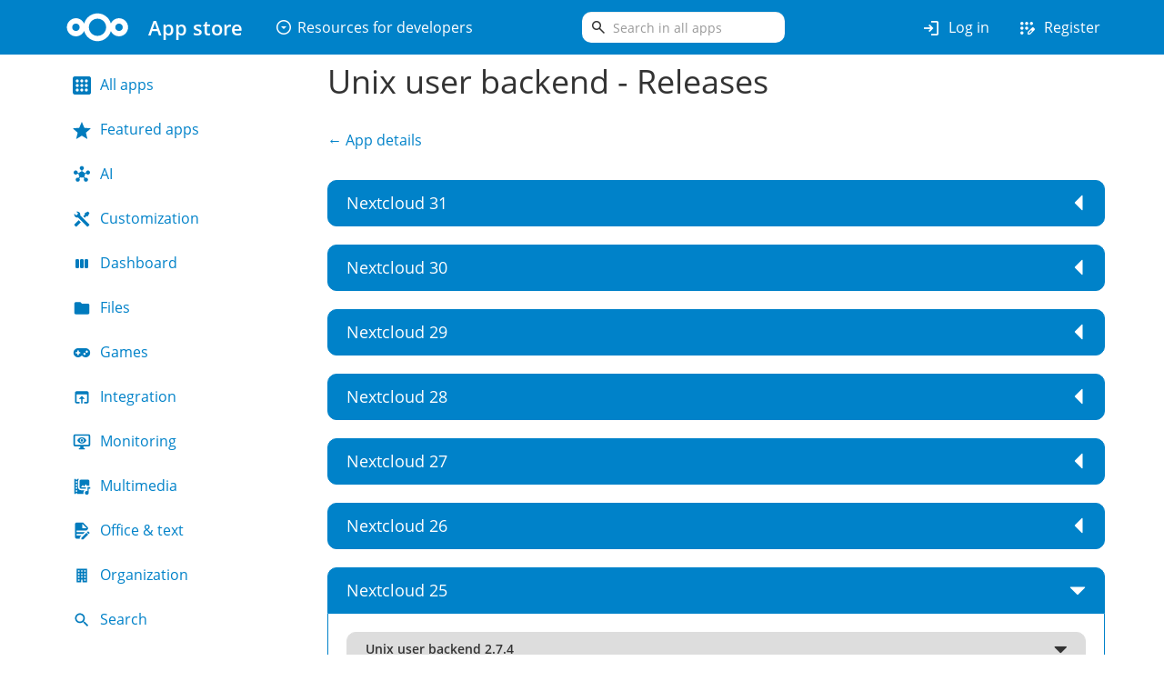

--- FILE ---
content_type: text/html; charset=utf-8
request_url: https://apps.nextcloud.com/apps/user_pwauth/releases?platform=25
body_size: 15412
content:




<!DOCTYPE html>
<html lang="en">
<head>
    <meta charset="utf-8">
    <meta name="viewport" content="width=device-width, initial-scale=1">
    <meta name="description" content="The Nextcloud App Store - Upload your apps and install new apps onto your Nextcloud">
    <meta name="author" content="The Nextcloud Community">
    <meta http-equiv="x-ua-compatible" content="ie=edge">
    <link rel="shortcut icon" href="/static/assets/img/favicon.png"/>
    <link rel="apple-touch-icon" href="/static/assets/img/favicon-180.png">
    <title>Releases - Unix user backend - Apps - App Store - Nextcloud</title>
    <link rel="stylesheet" href="/static/assets/css/fonts.css" charset="utf-8">
    <link rel="stylesheet"
          href="/static/vendor/bootstrap/dist/css/bootstrap.min.css" charset="utf-8">
    <link rel="stylesheet" href="/static/assets/css/icons.css" charset="utf-8">
    <link rel="stylesheet" href="/static/assets/css/style.css" charset="utf-8">
    <link rel="stylesheet" href="/static/assets/css/theme.css" charset="utf-8">
    
        <link rel="alternate" type="application/atom+xml" title="Latest app releases" href="/en/feeds/releases.atom" />
        <link rel="alternate" type="application/rss+xml" title="Latest app releases" href="/en/feeds/releases.rss" />
    
    <script type="text/javascript" src="/static/vendor/bootstrap.native.min.js" async></script>
    
    <link rel="stylesheet" href="/static/assets/css/accordion.css" charset="utf-8">
    <script defer src="/static/public/app/releases.js" type="text/javascript"></script>

</head>

<body>
<div id="container">
    



<div class="banner">
    <div class="container">
        <div class="row row-no-gutters">
            <div class="col-md-12 col-lg-6">
                <div class="left-navbar-wrapper">
                    <a class="brand" href="/">
                        <img class="logo" alt="Logo" src="/static/assets/img/logo-icon.svg" title="nextcloud.com">
                        <span class="site-title">App store</span>
                    </a>
                    <ul class="nav navbar-nav developer-nav">
                        <li role="presentation" class="dropdown">
                            <a class="dropdown-toggle nav-heading" data-toggle="dropdown" href="#" role="button" aria-haspopup="true" aria-expanded="false">
                                <span class="icon material-symbols-outlined">arrow_drop_down_circle</span>
                                Resources for developers
                            </a>
                            <ul class="dropdown-menu">
                                <li class="nav-link">
                                    <a href="https://nextcloud.com/developer" rel="noopener noreferrer">
                                        <span class="icon material-symbols-outlined">developer_board</span>
                                        Develop for Nextcloud
                                    </a>
                                </li>
                                <li class="nav-link">
                                    <a href="https://docs.nextcloud.com/server/latest/developer_manual" rel="noopener noreferrer">
                                        <span class="icon material-symbols-outlined">description</span>
                                        Developer documentation
                                    </a>
                                </li>
                                <li class="nav-link">
                                    <a href="https://docs.nextcloud.com/server/latest/developer_manual/basics/front-end/l10n.html" rel="noopener noreferrer">
                                        <span class="icon material-symbols-outlined">translate</span>
                                        Request translations
                                    </a>
                                </li>
                                <li role="separator" class="divider"></li>
                                <li class="nav-link">
                                    <a href="https://nextcloudappstore.readthedocs.io/en/latest/developer.html" rel="noopener noreferrer">
                                        <span class="icon material-symbols-outlined">upload</span>
                                        Submit your app
                                    </a>
                                </li>
                                <li class="nav-link">
                                    <a href="/developer/apps/generate">
                                        <span class="icon icon-creation-outline"></span>
                                        Generate app
                                    </a>
                                </li>
                                
                                
                            </ul>
                        </li>
                    </ul>
                </div>
            </div>
            <div class="col-md-12 col-lg-6">
                <div id="navbar-wrapper" class="navbar-wrapper">
                    <div class="search-form">
                        <form method="get"
                              action="/
                              ">
                            <div class="search-input-group">
                                <span class="icon material-symbols-outlined" aria-hidden="true">search</span>
                                <input type="search"
                                       name="search"
                                       role="search"
                                       value=""
                                       placeholder="Search in all apps"
                                       class="form-control search-box">
                            </div>

                            
                            
                            

                            <input type="submit" value="Search" class="search-button">
                        </form>
                    </div>
                    <ul class="nav navbar-nav navbar-right user-nav">
                        
                        
                            <li class="nav-link">
                                <a href="/login/">
                                    <span class="icon material-symbols-outlined">login</span>
                                    Log in
                                </a>
                            </li>
                            <li class="nav-link">
                                <a href="/signup/">
                                    <span class="icon material-symbols-outlined">app_registration</span>
                                    Register
                                </a>
                            </li>
                        
                    </ul>
                </div>
            </div>
        </div>
    </div>
</div>


    <div class="container" id="body">
        <div class="messages">
            
            
        </div>
        
<div class="row">
    <div class="col-sm-4 col-md-3">
        
        <ul id="sidebar" class="nav nav-pills nav-stacked">
            <li class="category-app-item ">
                <a href="/">
                    <span class="icon icon-category-all "></span>
                    All apps
                </a>
            </li>
            <li class="">
                <a href="/featured">
                    <span class="icon icon-category-featured "></span>
                    Featured apps
                </a>
            </li>

            
                <li class="category-app-item ">
                    <a href="/categories/ai">
                        <span class="icon icon-category-ai "></span>
                        AI
                    </a>
                </li>
            
                <li class="category-app-item ">
                    <a href="/categories/customization">
                        <span class="icon icon-category-customization "></span>
                        Customization
                    </a>
                </li>
            
                <li class="category-app-item ">
                    <a href="/categories/dashboard">
                        <span class="icon icon-category-dashboard "></span>
                        Dashboard
                    </a>
                </li>
            
                <li class="category-app-item ">
                    <a href="/categories/files">
                        <span class="icon icon-category-files "></span>
                        Files
                    </a>
                </li>
            
                <li class="category-app-item ">
                    <a href="/categories/games">
                        <span class="icon icon-category-games "></span>
                        Games
                    </a>
                </li>
            
                <li class="category-app-item ">
                    <a href="/categories/integration">
                        <span class="icon icon-category-integration "></span>
                        Integration
                    </a>
                </li>
            
                <li class="category-app-item ">
                    <a href="/categories/monitoring">
                        <span class="icon icon-category-monitoring "></span>
                        Monitoring
                    </a>
                </li>
            
                <li class="category-app-item ">
                    <a href="/categories/multimedia">
                        <span class="icon icon-category-multimedia "></span>
                        Multimedia
                    </a>
                </li>
            
                <li class="category-app-item ">
                    <a href="/categories/office">
                        <span class="icon icon-category-office "></span>
                        Office &amp; text
                    </a>
                </li>
            
                <li class="category-app-item ">
                    <a href="/categories/organization">
                        <span class="icon icon-category-organization "></span>
                        Organization
                    </a>
                </li>
            
                <li class="category-app-item ">
                    <a href="/categories/search">
                        <span class="icon icon-category-search "></span>
                        Search
                    </a>
                </li>
            
                <li class="category-app-item ">
                    <a href="/categories/security">
                        <span class="icon icon-category-security "></span>
                        Security
                    </a>
                </li>
            
                <li class="category-app-item ">
                    <a href="/categories/social">
                        <span class="icon icon-category-social "></span>
                        Social &amp; communication
                    </a>
                </li>
            
                <li class="category-app-item ">
                    <a href="/categories/tools">
                        <span class="icon icon-category-tools "></span>
                        Tools
                    </a>
                </li>
            
                <li class="category-app-item ">
                    <a href="/categories/workflow">
                        <span class="icon icon-category-workflow "></span>
                        Flow
                    </a>
                </li>
            
        </ul>
        
    </div>
    <div class="col-sm-8 col-md-9">
        
    <h1>Unix user backend - Releases</h1>
    <section><a href="/apps/user_pwauth">&larr; App details</a></section>
    <section class="app-releases">
        
            
        
            
        
            
                <a name="31"></a>
                <div class="accordion-item">
                    <div class="accordion-title"><h4>Nextcloud 31</h4></div>
                    <div class="accordion-content">
                        
                            <div class="accordion-item open">
                                <div class="accordion-title"><h5>Unix user backend 2.8.3</h5></div>
                                <div class="accordion-content">
                                    <table class="table table-condensed">
                                        <thead><tr><th>Release Details</th><th></th></tr></thead>
                                        <tr><td>Updated</td><td>March 19, 2025, 7:37 p.m.</td></tr>
                                        
                                        <tr>
                                            <td>Licenses</td>
                                            <td>
                                                
                                                    AGPLv3+
                                                
                                            </td>
                                        </tr>
                                        <tr><td>Certificate</td><td class="certificate">-----BEGIN CERTIFICATE-----<br>MIIEBjCCAu4CAhBSMA0GCSqGSIb3DQEBCwUAMHsxCzAJBgNVBAYTAkRFMRswGQYD<br>VQQIDBJCYWRlbi1XdWVydHRlbWJlcmcxFzAVBgNVBAoMDk5leHRjbG91ZCBHbWJI<br>MTYwNAYDVQQDDC1OZXh0Y2xvdWQgQ29kZSBTaWduaW5nIEludGVybWVkaWF0ZSBB<br>dXRob3JpdHkwHhcNMTcwNTExMTUyMzAwWhcNMjcwODE3MTUyMzAwWjAWMRQwEgYD<br>VQQDDAt1c2VyX3B3YXV0aDCCAiIwDQYJKoZIhvcNAQEBBQADggIPADCCAgoCggIB<br>AKmpglaZJR72jbDuQBRVBh72judhdToFNDKvn7sz6w3PJPIv4Dpa8yq1Gs/G71Xm<br>/wyTfdrkr5xlLXNaPP5/gKeJ2IUKbh3JT89CBohzLp8KeB1iWaaz3Y0bwwSFOmUR<br>pB9MhzxEQquG6AJmKxQjLurCFUGX+WxFhFwAjULV5okzLaZwL1CZ18/+2v/P3cJG<br>ZYd3cjZ0RqvpVOXJiKafteeC1iLhfPuouY1+BsZ5xFIuPZXFAeKgM3r8sY9tk1BF<br>vvIDldnhudMbK6F+yk4GZ4edmRef8VpaxLAjCYmV8ohuSWQDOenj+WSZ87D2FZQx<br>fQhczifi8+j++ARqOTACALIcjbsoOL2KWoktcAT0Z+ENk4YXSIye66/QbJYNRCUn<br>UlawUYYIca2bbeF+GB8ZMK1zdCMWZT8C84r7Za5NOw8Ov1/KKikWu1CycI9+CchH<br>kEZyxX+mFwUC7Dpp2vFMEAf4mV/TA6/DWGHXGK2/kGAv18lRmzvKryKn2VfStO63<br>GSGkHH+Y4WXzCcO4FjNlgsTFt+U7lCzPMsgFJI8ReQPtZdiyD249D8jBBD/FO2nx<br>0p5ux2thlNQoWjF6cp7ZOIWHpQvEi0ColSS1FboVcNb76pscnwTKkeyB+tRVv6XJ<br>au4Z0VfBLQJyU5SQSO87la2bmocb/kDXWJrV2ysagPJ3AgMBAAEwDQYJKoZIhvcN<br>AQELBQADggEBAFoN+7Hp9ph5T5Gj3NGjyYo9KtfPE1kSzVb6cQfGUgXQSRZ2w6GZ<br>e4u0h9cpThX+duN8vHi1pBALgwxVZafueYHWPxp0n7F527x+dFktqi0ZuDZ63UqL<br>vjmCU9bIBdA7qKeoJ5HVLny3ZiXKdsRUvt098TL94Fi6xVs/pG8h+Hj22uOHrg5v<br>CMxq+JarIBE3t66BEYJDL9//c8gf7m7PZaxJirvKE7JKHMMIQ4GgdtrQj8pODqhC<br>5v/ho36Nz1yE/3eWHDBJ11C/JFrrq47X3JrxQOR3oh/Smif/ju2Z8VBCkCKdGRgZ<br>12iu27Znf9D1RcGY/mrgOsd0tzoPBbrbUBA=<br>-----END CERTIFICATE-----</td></tr>
                                        <tr><td>Signature</td><td class="certificate">G7AmT2eeugl8Xow08S3hGp0+bYRHSJ6+uSykdvBGweDSCna37UPVGl0C2K/1Ju6r<br>NsAamWh5jmS064CWR3VG6Dgrt7GFJWWXMrV+bDF2b0bnK6iTEkOks6juUUPwCcPn<br>9OoxWokOiBtT5SXAGRAgjuynaY8gib6U5pUA8GtuxZZQdoWNcdj0/rqijAy2D6GW<br>qW/VKRoaDuFv3MDRTHmZb94b/XpMGu9F4W0fHOPF3gdvbKrQUzHxk2DO+jdxc3Wh<br>hH9ypEbNIFA6uGuQ+enFjL0ecOmDikSSXulTvUcT3McgfJjVxgGeZm+mViF8C3Wb<br>Gu0kLgQ7jNzpa08MRj73s8pd6ajqyadYx/p7+H1DANSF3TSxwrH17Rmk/XL45xsd<br>W8ekfl9YZTwBUR+7eao+57ovylstgy46TgPJBm4TdW6P/jncgU0VwVaTk/tAkC+o<br>bFlWIdBc6MAVdFDA5j7gxSpwV4EnWsr7nAaPX3YZ6jz2eYP6qE4vwGIolM4YBx4g<br>T9l8yQro1EFRQMkmOlXfJdw9WhPsgdZ8A6ydgo17rW81xMLmtx8haSDmoJF4fELd<br>Jj55f12ajHdH2CCnXzDyZXxOG7M2I6+Z0PTje5SpjbN1FY5vU8VH5XiBEg8Mw9Rk<br>EfBd33VPawEPVpADvVl7iZv6vnmzapmAGM5VvbEK4rE=</td></tr>
                                        <tr><td>Signature digest</td><td class="certificate">sha512</td></tr>
                                    </table>
                                    <table class="table table-condensed">
                                        <thead><tr><th>Dependencies</th><th></th></tr></thead>
                                        <tr>
                                            <td>Required Nextcloud versions</td>
                                            <td>&gt;=29.0.0,&lt;32.0.0</td>
                                        </tr>
                                        
                                        
                                        <tr><td>Minimum Integer bits</td><td>32</td></tr>
                                        
                                        
                                    </table>
                                    <div class="center">
                                        <a href="https://r.mateu.be/user_pwauth-2.8.3.tar.gz" rel="noopener noreferrer" class="release-download">
                                            Download Unix user backend 2.8.3
                                        </a>
                                    </div>
                                </div>
                            </div>
                        
                    </div>
                </div>
            
        
            
                <a name="30"></a>
                <div class="accordion-item">
                    <div class="accordion-title"><h4>Nextcloud 30</h4></div>
                    <div class="accordion-content">
                        
                            <div class="accordion-item open">
                                <div class="accordion-title"><h5>Unix user backend 2.8.3</h5></div>
                                <div class="accordion-content">
                                    <table class="table table-condensed">
                                        <thead><tr><th>Release Details</th><th></th></tr></thead>
                                        <tr><td>Updated</td><td>March 19, 2025, 7:37 p.m.</td></tr>
                                        
                                        <tr>
                                            <td>Licenses</td>
                                            <td>
                                                
                                                    AGPLv3+
                                                
                                            </td>
                                        </tr>
                                        <tr><td>Certificate</td><td class="certificate">-----BEGIN CERTIFICATE-----<br>MIIEBjCCAu4CAhBSMA0GCSqGSIb3DQEBCwUAMHsxCzAJBgNVBAYTAkRFMRswGQYD<br>VQQIDBJCYWRlbi1XdWVydHRlbWJlcmcxFzAVBgNVBAoMDk5leHRjbG91ZCBHbWJI<br>MTYwNAYDVQQDDC1OZXh0Y2xvdWQgQ29kZSBTaWduaW5nIEludGVybWVkaWF0ZSBB<br>dXRob3JpdHkwHhcNMTcwNTExMTUyMzAwWhcNMjcwODE3MTUyMzAwWjAWMRQwEgYD<br>VQQDDAt1c2VyX3B3YXV0aDCCAiIwDQYJKoZIhvcNAQEBBQADggIPADCCAgoCggIB<br>AKmpglaZJR72jbDuQBRVBh72judhdToFNDKvn7sz6w3PJPIv4Dpa8yq1Gs/G71Xm<br>/wyTfdrkr5xlLXNaPP5/gKeJ2IUKbh3JT89CBohzLp8KeB1iWaaz3Y0bwwSFOmUR<br>pB9MhzxEQquG6AJmKxQjLurCFUGX+WxFhFwAjULV5okzLaZwL1CZ18/+2v/P3cJG<br>ZYd3cjZ0RqvpVOXJiKafteeC1iLhfPuouY1+BsZ5xFIuPZXFAeKgM3r8sY9tk1BF<br>vvIDldnhudMbK6F+yk4GZ4edmRef8VpaxLAjCYmV8ohuSWQDOenj+WSZ87D2FZQx<br>fQhczifi8+j++ARqOTACALIcjbsoOL2KWoktcAT0Z+ENk4YXSIye66/QbJYNRCUn<br>UlawUYYIca2bbeF+GB8ZMK1zdCMWZT8C84r7Za5NOw8Ov1/KKikWu1CycI9+CchH<br>kEZyxX+mFwUC7Dpp2vFMEAf4mV/TA6/DWGHXGK2/kGAv18lRmzvKryKn2VfStO63<br>GSGkHH+Y4WXzCcO4FjNlgsTFt+U7lCzPMsgFJI8ReQPtZdiyD249D8jBBD/FO2nx<br>0p5ux2thlNQoWjF6cp7ZOIWHpQvEi0ColSS1FboVcNb76pscnwTKkeyB+tRVv6XJ<br>au4Z0VfBLQJyU5SQSO87la2bmocb/kDXWJrV2ysagPJ3AgMBAAEwDQYJKoZIhvcN<br>AQELBQADggEBAFoN+7Hp9ph5T5Gj3NGjyYo9KtfPE1kSzVb6cQfGUgXQSRZ2w6GZ<br>e4u0h9cpThX+duN8vHi1pBALgwxVZafueYHWPxp0n7F527x+dFktqi0ZuDZ63UqL<br>vjmCU9bIBdA7qKeoJ5HVLny3ZiXKdsRUvt098TL94Fi6xVs/pG8h+Hj22uOHrg5v<br>CMxq+JarIBE3t66BEYJDL9//c8gf7m7PZaxJirvKE7JKHMMIQ4GgdtrQj8pODqhC<br>5v/ho36Nz1yE/3eWHDBJ11C/JFrrq47X3JrxQOR3oh/Smif/ju2Z8VBCkCKdGRgZ<br>12iu27Znf9D1RcGY/mrgOsd0tzoPBbrbUBA=<br>-----END CERTIFICATE-----</td></tr>
                                        <tr><td>Signature</td><td class="certificate">G7AmT2eeugl8Xow08S3hGp0+bYRHSJ6+uSykdvBGweDSCna37UPVGl0C2K/1Ju6r<br>NsAamWh5jmS064CWR3VG6Dgrt7GFJWWXMrV+bDF2b0bnK6iTEkOks6juUUPwCcPn<br>9OoxWokOiBtT5SXAGRAgjuynaY8gib6U5pUA8GtuxZZQdoWNcdj0/rqijAy2D6GW<br>qW/VKRoaDuFv3MDRTHmZb94b/XpMGu9F4W0fHOPF3gdvbKrQUzHxk2DO+jdxc3Wh<br>hH9ypEbNIFA6uGuQ+enFjL0ecOmDikSSXulTvUcT3McgfJjVxgGeZm+mViF8C3Wb<br>Gu0kLgQ7jNzpa08MRj73s8pd6ajqyadYx/p7+H1DANSF3TSxwrH17Rmk/XL45xsd<br>W8ekfl9YZTwBUR+7eao+57ovylstgy46TgPJBm4TdW6P/jncgU0VwVaTk/tAkC+o<br>bFlWIdBc6MAVdFDA5j7gxSpwV4EnWsr7nAaPX3YZ6jz2eYP6qE4vwGIolM4YBx4g<br>T9l8yQro1EFRQMkmOlXfJdw9WhPsgdZ8A6ydgo17rW81xMLmtx8haSDmoJF4fELd<br>Jj55f12ajHdH2CCnXzDyZXxOG7M2I6+Z0PTje5SpjbN1FY5vU8VH5XiBEg8Mw9Rk<br>EfBd33VPawEPVpADvVl7iZv6vnmzapmAGM5VvbEK4rE=</td></tr>
                                        <tr><td>Signature digest</td><td class="certificate">sha512</td></tr>
                                    </table>
                                    <table class="table table-condensed">
                                        <thead><tr><th>Dependencies</th><th></th></tr></thead>
                                        <tr>
                                            <td>Required Nextcloud versions</td>
                                            <td>&gt;=29.0.0,&lt;32.0.0</td>
                                        </tr>
                                        
                                        
                                        <tr><td>Minimum Integer bits</td><td>32</td></tr>
                                        
                                        
                                    </table>
                                    <div class="center">
                                        <a href="https://r.mateu.be/user_pwauth-2.8.3.tar.gz" rel="noopener noreferrer" class="release-download">
                                            Download Unix user backend 2.8.3
                                        </a>
                                    </div>
                                </div>
                            </div>
                        
                            <div class="accordion-item">
                                <div class="accordion-title"><h5>Unix user backend 2.8.2</h5></div>
                                <div class="accordion-content">
                                    <table class="table table-condensed">
                                        <thead><tr><th>Release Details</th><th></th></tr></thead>
                                        <tr><td>Updated</td><td>Oct. 20, 2024, 7:07 a.m.</td></tr>
                                        
                                        <tr>
                                            <td>Licenses</td>
                                            <td>
                                                
                                                    AGPLv3+
                                                
                                            </td>
                                        </tr>
                                        <tr><td>Certificate</td><td class="certificate">-----BEGIN CERTIFICATE-----<br>MIIEBjCCAu4CAhBSMA0GCSqGSIb3DQEBCwUAMHsxCzAJBgNVBAYTAkRFMRswGQYD<br>VQQIDBJCYWRlbi1XdWVydHRlbWJlcmcxFzAVBgNVBAoMDk5leHRjbG91ZCBHbWJI<br>MTYwNAYDVQQDDC1OZXh0Y2xvdWQgQ29kZSBTaWduaW5nIEludGVybWVkaWF0ZSBB<br>dXRob3JpdHkwHhcNMTcwNTExMTUyMzAwWhcNMjcwODE3MTUyMzAwWjAWMRQwEgYD<br>VQQDDAt1c2VyX3B3YXV0aDCCAiIwDQYJKoZIhvcNAQEBBQADggIPADCCAgoCggIB<br>AKmpglaZJR72jbDuQBRVBh72judhdToFNDKvn7sz6w3PJPIv4Dpa8yq1Gs/G71Xm<br>/wyTfdrkr5xlLXNaPP5/gKeJ2IUKbh3JT89CBohzLp8KeB1iWaaz3Y0bwwSFOmUR<br>pB9MhzxEQquG6AJmKxQjLurCFUGX+WxFhFwAjULV5okzLaZwL1CZ18/+2v/P3cJG<br>ZYd3cjZ0RqvpVOXJiKafteeC1iLhfPuouY1+BsZ5xFIuPZXFAeKgM3r8sY9tk1BF<br>vvIDldnhudMbK6F+yk4GZ4edmRef8VpaxLAjCYmV8ohuSWQDOenj+WSZ87D2FZQx<br>fQhczifi8+j++ARqOTACALIcjbsoOL2KWoktcAT0Z+ENk4YXSIye66/QbJYNRCUn<br>UlawUYYIca2bbeF+GB8ZMK1zdCMWZT8C84r7Za5NOw8Ov1/KKikWu1CycI9+CchH<br>kEZyxX+mFwUC7Dpp2vFMEAf4mV/TA6/DWGHXGK2/kGAv18lRmzvKryKn2VfStO63<br>GSGkHH+Y4WXzCcO4FjNlgsTFt+U7lCzPMsgFJI8ReQPtZdiyD249D8jBBD/FO2nx<br>0p5ux2thlNQoWjF6cp7ZOIWHpQvEi0ColSS1FboVcNb76pscnwTKkeyB+tRVv6XJ<br>au4Z0VfBLQJyU5SQSO87la2bmocb/kDXWJrV2ysagPJ3AgMBAAEwDQYJKoZIhvcN<br>AQELBQADggEBAFoN+7Hp9ph5T5Gj3NGjyYo9KtfPE1kSzVb6cQfGUgXQSRZ2w6GZ<br>e4u0h9cpThX+duN8vHi1pBALgwxVZafueYHWPxp0n7F527x+dFktqi0ZuDZ63UqL<br>vjmCU9bIBdA7qKeoJ5HVLny3ZiXKdsRUvt098TL94Fi6xVs/pG8h+Hj22uOHrg5v<br>CMxq+JarIBE3t66BEYJDL9//c8gf7m7PZaxJirvKE7JKHMMIQ4GgdtrQj8pODqhC<br>5v/ho36Nz1yE/3eWHDBJ11C/JFrrq47X3JrxQOR3oh/Smif/ju2Z8VBCkCKdGRgZ<br>12iu27Znf9D1RcGY/mrgOsd0tzoPBbrbUBA=<br>-----END CERTIFICATE-----</td></tr>
                                        <tr><td>Signature</td><td class="certificate">g03Rh+fvdw0i3xQYBG17ZQZMPpAKcVDrGMl3qRN4zhdB/Loj66lrfJLKU0SJ4HfS<br>qg8/MkJOMbBlPdWa9a44Wx4AqtAhnFHFpnSdbMPv5oJfiKt8qG62g6hJfTPCDgcv<br>Lc3coAyl7ZgEtRk4MMDYx+CQe/x+K5kv0kW/6RuGV5p1GBRJYWRPJASzVgC6GzGJ<br>kyPfK6Sa22DS41iK4Lk99CmwCfGn4tP3nzGSYGQWeQ0RZdf0gI8zDROMAOQALWwX<br>SFCRHR+sQS1c0+wJOT6ciDAmvG//KmkZdE8Ec8QbqJhMrDRhyVNZUxNdOWFimK93<br>IzNoc4xwPyz6IkJz+GeWlgJ5dJyZyXWYYv5iqSVYr8v/2Ms4sPeZNCBgyqxIAHg9<br>WG7dSWIqMyn/MWlfdR1ExLMuupGOL85T+sWgO3ZG5tzebvNnYcAbC3ZZbatJ8MI2<br>Zv2VZ/M4azoporfKXdoha88AV2yURJ8gHMdIPWrKgo2IOAiigYBkT1dVOJ1YtTdo<br>qHC8rfqICOlh40kQi5iWAgrCFoRJVOmWvQ6dHnP23e0+PjZo//IlidXEcXwXI7j7<br>o9YFakzSDtJnzeMHicQTcKRUYuovPZ5+NfqQIikaqDs52HV4t5U+cs+lyeBOJyQw<br>JfosbyAaiPkVVhpFnxktiwjecYQ9GF0YE2Fb0On/0wI=</td></tr>
                                        <tr><td>Signature digest</td><td class="certificate">sha512</td></tr>
                                    </table>
                                    <table class="table table-condensed">
                                        <thead><tr><th>Dependencies</th><th></th></tr></thead>
                                        <tr>
                                            <td>Required Nextcloud versions</td>
                                            <td>&gt;=28.0.0,&lt;31.0.0</td>
                                        </tr>
                                        
                                        
                                        <tr><td>Minimum Integer bits</td><td>32</td></tr>
                                        
                                        
                                    </table>
                                    <div class="center">
                                        <a href="https://r.mateu.be/user_pwauth-2.8.2.tar.gz" rel="noopener noreferrer" class="release-download">
                                            Download Unix user backend 2.8.2
                                        </a>
                                    </div>
                                </div>
                            </div>
                        
                    </div>
                </div>
            
        
            
                <a name="29"></a>
                <div class="accordion-item">
                    <div class="accordion-title"><h4>Nextcloud 29</h4></div>
                    <div class="accordion-content">
                        
                            <div class="accordion-item open">
                                <div class="accordion-title"><h5>Unix user backend 2.8.3</h5></div>
                                <div class="accordion-content">
                                    <table class="table table-condensed">
                                        <thead><tr><th>Release Details</th><th></th></tr></thead>
                                        <tr><td>Updated</td><td>March 19, 2025, 7:37 p.m.</td></tr>
                                        
                                        <tr>
                                            <td>Licenses</td>
                                            <td>
                                                
                                                    AGPLv3+
                                                
                                            </td>
                                        </tr>
                                        <tr><td>Certificate</td><td class="certificate">-----BEGIN CERTIFICATE-----<br>MIIEBjCCAu4CAhBSMA0GCSqGSIb3DQEBCwUAMHsxCzAJBgNVBAYTAkRFMRswGQYD<br>VQQIDBJCYWRlbi1XdWVydHRlbWJlcmcxFzAVBgNVBAoMDk5leHRjbG91ZCBHbWJI<br>MTYwNAYDVQQDDC1OZXh0Y2xvdWQgQ29kZSBTaWduaW5nIEludGVybWVkaWF0ZSBB<br>dXRob3JpdHkwHhcNMTcwNTExMTUyMzAwWhcNMjcwODE3MTUyMzAwWjAWMRQwEgYD<br>VQQDDAt1c2VyX3B3YXV0aDCCAiIwDQYJKoZIhvcNAQEBBQADggIPADCCAgoCggIB<br>AKmpglaZJR72jbDuQBRVBh72judhdToFNDKvn7sz6w3PJPIv4Dpa8yq1Gs/G71Xm<br>/wyTfdrkr5xlLXNaPP5/gKeJ2IUKbh3JT89CBohzLp8KeB1iWaaz3Y0bwwSFOmUR<br>pB9MhzxEQquG6AJmKxQjLurCFUGX+WxFhFwAjULV5okzLaZwL1CZ18/+2v/P3cJG<br>ZYd3cjZ0RqvpVOXJiKafteeC1iLhfPuouY1+BsZ5xFIuPZXFAeKgM3r8sY9tk1BF<br>vvIDldnhudMbK6F+yk4GZ4edmRef8VpaxLAjCYmV8ohuSWQDOenj+WSZ87D2FZQx<br>fQhczifi8+j++ARqOTACALIcjbsoOL2KWoktcAT0Z+ENk4YXSIye66/QbJYNRCUn<br>UlawUYYIca2bbeF+GB8ZMK1zdCMWZT8C84r7Za5NOw8Ov1/KKikWu1CycI9+CchH<br>kEZyxX+mFwUC7Dpp2vFMEAf4mV/TA6/DWGHXGK2/kGAv18lRmzvKryKn2VfStO63<br>GSGkHH+Y4WXzCcO4FjNlgsTFt+U7lCzPMsgFJI8ReQPtZdiyD249D8jBBD/FO2nx<br>0p5ux2thlNQoWjF6cp7ZOIWHpQvEi0ColSS1FboVcNb76pscnwTKkeyB+tRVv6XJ<br>au4Z0VfBLQJyU5SQSO87la2bmocb/kDXWJrV2ysagPJ3AgMBAAEwDQYJKoZIhvcN<br>AQELBQADggEBAFoN+7Hp9ph5T5Gj3NGjyYo9KtfPE1kSzVb6cQfGUgXQSRZ2w6GZ<br>e4u0h9cpThX+duN8vHi1pBALgwxVZafueYHWPxp0n7F527x+dFktqi0ZuDZ63UqL<br>vjmCU9bIBdA7qKeoJ5HVLny3ZiXKdsRUvt098TL94Fi6xVs/pG8h+Hj22uOHrg5v<br>CMxq+JarIBE3t66BEYJDL9//c8gf7m7PZaxJirvKE7JKHMMIQ4GgdtrQj8pODqhC<br>5v/ho36Nz1yE/3eWHDBJ11C/JFrrq47X3JrxQOR3oh/Smif/ju2Z8VBCkCKdGRgZ<br>12iu27Znf9D1RcGY/mrgOsd0tzoPBbrbUBA=<br>-----END CERTIFICATE-----</td></tr>
                                        <tr><td>Signature</td><td class="certificate">G7AmT2eeugl8Xow08S3hGp0+bYRHSJ6+uSykdvBGweDSCna37UPVGl0C2K/1Ju6r<br>NsAamWh5jmS064CWR3VG6Dgrt7GFJWWXMrV+bDF2b0bnK6iTEkOks6juUUPwCcPn<br>9OoxWokOiBtT5SXAGRAgjuynaY8gib6U5pUA8GtuxZZQdoWNcdj0/rqijAy2D6GW<br>qW/VKRoaDuFv3MDRTHmZb94b/XpMGu9F4W0fHOPF3gdvbKrQUzHxk2DO+jdxc3Wh<br>hH9ypEbNIFA6uGuQ+enFjL0ecOmDikSSXulTvUcT3McgfJjVxgGeZm+mViF8C3Wb<br>Gu0kLgQ7jNzpa08MRj73s8pd6ajqyadYx/p7+H1DANSF3TSxwrH17Rmk/XL45xsd<br>W8ekfl9YZTwBUR+7eao+57ovylstgy46TgPJBm4TdW6P/jncgU0VwVaTk/tAkC+o<br>bFlWIdBc6MAVdFDA5j7gxSpwV4EnWsr7nAaPX3YZ6jz2eYP6qE4vwGIolM4YBx4g<br>T9l8yQro1EFRQMkmOlXfJdw9WhPsgdZ8A6ydgo17rW81xMLmtx8haSDmoJF4fELd<br>Jj55f12ajHdH2CCnXzDyZXxOG7M2I6+Z0PTje5SpjbN1FY5vU8VH5XiBEg8Mw9Rk<br>EfBd33VPawEPVpADvVl7iZv6vnmzapmAGM5VvbEK4rE=</td></tr>
                                        <tr><td>Signature digest</td><td class="certificate">sha512</td></tr>
                                    </table>
                                    <table class="table table-condensed">
                                        <thead><tr><th>Dependencies</th><th></th></tr></thead>
                                        <tr>
                                            <td>Required Nextcloud versions</td>
                                            <td>&gt;=29.0.0,&lt;32.0.0</td>
                                        </tr>
                                        
                                        
                                        <tr><td>Minimum Integer bits</td><td>32</td></tr>
                                        
                                        
                                    </table>
                                    <div class="center">
                                        <a href="https://r.mateu.be/user_pwauth-2.8.3.tar.gz" rel="noopener noreferrer" class="release-download">
                                            Download Unix user backend 2.8.3
                                        </a>
                                    </div>
                                </div>
                            </div>
                        
                            <div class="accordion-item">
                                <div class="accordion-title"><h5>Unix user backend 2.8.2</h5></div>
                                <div class="accordion-content">
                                    <table class="table table-condensed">
                                        <thead><tr><th>Release Details</th><th></th></tr></thead>
                                        <tr><td>Updated</td><td>Oct. 20, 2024, 7:07 a.m.</td></tr>
                                        
                                        <tr>
                                            <td>Licenses</td>
                                            <td>
                                                
                                                    AGPLv3+
                                                
                                            </td>
                                        </tr>
                                        <tr><td>Certificate</td><td class="certificate">-----BEGIN CERTIFICATE-----<br>MIIEBjCCAu4CAhBSMA0GCSqGSIb3DQEBCwUAMHsxCzAJBgNVBAYTAkRFMRswGQYD<br>VQQIDBJCYWRlbi1XdWVydHRlbWJlcmcxFzAVBgNVBAoMDk5leHRjbG91ZCBHbWJI<br>MTYwNAYDVQQDDC1OZXh0Y2xvdWQgQ29kZSBTaWduaW5nIEludGVybWVkaWF0ZSBB<br>dXRob3JpdHkwHhcNMTcwNTExMTUyMzAwWhcNMjcwODE3MTUyMzAwWjAWMRQwEgYD<br>VQQDDAt1c2VyX3B3YXV0aDCCAiIwDQYJKoZIhvcNAQEBBQADggIPADCCAgoCggIB<br>AKmpglaZJR72jbDuQBRVBh72judhdToFNDKvn7sz6w3PJPIv4Dpa8yq1Gs/G71Xm<br>/wyTfdrkr5xlLXNaPP5/gKeJ2IUKbh3JT89CBohzLp8KeB1iWaaz3Y0bwwSFOmUR<br>pB9MhzxEQquG6AJmKxQjLurCFUGX+WxFhFwAjULV5okzLaZwL1CZ18/+2v/P3cJG<br>ZYd3cjZ0RqvpVOXJiKafteeC1iLhfPuouY1+BsZ5xFIuPZXFAeKgM3r8sY9tk1BF<br>vvIDldnhudMbK6F+yk4GZ4edmRef8VpaxLAjCYmV8ohuSWQDOenj+WSZ87D2FZQx<br>fQhczifi8+j++ARqOTACALIcjbsoOL2KWoktcAT0Z+ENk4YXSIye66/QbJYNRCUn<br>UlawUYYIca2bbeF+GB8ZMK1zdCMWZT8C84r7Za5NOw8Ov1/KKikWu1CycI9+CchH<br>kEZyxX+mFwUC7Dpp2vFMEAf4mV/TA6/DWGHXGK2/kGAv18lRmzvKryKn2VfStO63<br>GSGkHH+Y4WXzCcO4FjNlgsTFt+U7lCzPMsgFJI8ReQPtZdiyD249D8jBBD/FO2nx<br>0p5ux2thlNQoWjF6cp7ZOIWHpQvEi0ColSS1FboVcNb76pscnwTKkeyB+tRVv6XJ<br>au4Z0VfBLQJyU5SQSO87la2bmocb/kDXWJrV2ysagPJ3AgMBAAEwDQYJKoZIhvcN<br>AQELBQADggEBAFoN+7Hp9ph5T5Gj3NGjyYo9KtfPE1kSzVb6cQfGUgXQSRZ2w6GZ<br>e4u0h9cpThX+duN8vHi1pBALgwxVZafueYHWPxp0n7F527x+dFktqi0ZuDZ63UqL<br>vjmCU9bIBdA7qKeoJ5HVLny3ZiXKdsRUvt098TL94Fi6xVs/pG8h+Hj22uOHrg5v<br>CMxq+JarIBE3t66BEYJDL9//c8gf7m7PZaxJirvKE7JKHMMIQ4GgdtrQj8pODqhC<br>5v/ho36Nz1yE/3eWHDBJ11C/JFrrq47X3JrxQOR3oh/Smif/ju2Z8VBCkCKdGRgZ<br>12iu27Znf9D1RcGY/mrgOsd0tzoPBbrbUBA=<br>-----END CERTIFICATE-----</td></tr>
                                        <tr><td>Signature</td><td class="certificate">g03Rh+fvdw0i3xQYBG17ZQZMPpAKcVDrGMl3qRN4zhdB/Loj66lrfJLKU0SJ4HfS<br>qg8/MkJOMbBlPdWa9a44Wx4AqtAhnFHFpnSdbMPv5oJfiKt8qG62g6hJfTPCDgcv<br>Lc3coAyl7ZgEtRk4MMDYx+CQe/x+K5kv0kW/6RuGV5p1GBRJYWRPJASzVgC6GzGJ<br>kyPfK6Sa22DS41iK4Lk99CmwCfGn4tP3nzGSYGQWeQ0RZdf0gI8zDROMAOQALWwX<br>SFCRHR+sQS1c0+wJOT6ciDAmvG//KmkZdE8Ec8QbqJhMrDRhyVNZUxNdOWFimK93<br>IzNoc4xwPyz6IkJz+GeWlgJ5dJyZyXWYYv5iqSVYr8v/2Ms4sPeZNCBgyqxIAHg9<br>WG7dSWIqMyn/MWlfdR1ExLMuupGOL85T+sWgO3ZG5tzebvNnYcAbC3ZZbatJ8MI2<br>Zv2VZ/M4azoporfKXdoha88AV2yURJ8gHMdIPWrKgo2IOAiigYBkT1dVOJ1YtTdo<br>qHC8rfqICOlh40kQi5iWAgrCFoRJVOmWvQ6dHnP23e0+PjZo//IlidXEcXwXI7j7<br>o9YFakzSDtJnzeMHicQTcKRUYuovPZ5+NfqQIikaqDs52HV4t5U+cs+lyeBOJyQw<br>JfosbyAaiPkVVhpFnxktiwjecYQ9GF0YE2Fb0On/0wI=</td></tr>
                                        <tr><td>Signature digest</td><td class="certificate">sha512</td></tr>
                                    </table>
                                    <table class="table table-condensed">
                                        <thead><tr><th>Dependencies</th><th></th></tr></thead>
                                        <tr>
                                            <td>Required Nextcloud versions</td>
                                            <td>&gt;=28.0.0,&lt;31.0.0</td>
                                        </tr>
                                        
                                        
                                        <tr><td>Minimum Integer bits</td><td>32</td></tr>
                                        
                                        
                                    </table>
                                    <div class="center">
                                        <a href="https://r.mateu.be/user_pwauth-2.8.2.tar.gz" rel="noopener noreferrer" class="release-download">
                                            Download Unix user backend 2.8.2
                                        </a>
                                    </div>
                                </div>
                            </div>
                        
                    </div>
                </div>
            
        
            
                <a name="28"></a>
                <div class="accordion-item">
                    <div class="accordion-title"><h4>Nextcloud 28</h4></div>
                    <div class="accordion-content">
                        
                            <div class="accordion-item open">
                                <div class="accordion-title"><h5>Unix user backend 2.8.2</h5></div>
                                <div class="accordion-content">
                                    <table class="table table-condensed">
                                        <thead><tr><th>Release Details</th><th></th></tr></thead>
                                        <tr><td>Updated</td><td>Oct. 20, 2024, 7:07 a.m.</td></tr>
                                        
                                        <tr>
                                            <td>Licenses</td>
                                            <td>
                                                
                                                    AGPLv3+
                                                
                                            </td>
                                        </tr>
                                        <tr><td>Certificate</td><td class="certificate">-----BEGIN CERTIFICATE-----<br>MIIEBjCCAu4CAhBSMA0GCSqGSIb3DQEBCwUAMHsxCzAJBgNVBAYTAkRFMRswGQYD<br>VQQIDBJCYWRlbi1XdWVydHRlbWJlcmcxFzAVBgNVBAoMDk5leHRjbG91ZCBHbWJI<br>MTYwNAYDVQQDDC1OZXh0Y2xvdWQgQ29kZSBTaWduaW5nIEludGVybWVkaWF0ZSBB<br>dXRob3JpdHkwHhcNMTcwNTExMTUyMzAwWhcNMjcwODE3MTUyMzAwWjAWMRQwEgYD<br>VQQDDAt1c2VyX3B3YXV0aDCCAiIwDQYJKoZIhvcNAQEBBQADggIPADCCAgoCggIB<br>AKmpglaZJR72jbDuQBRVBh72judhdToFNDKvn7sz6w3PJPIv4Dpa8yq1Gs/G71Xm<br>/wyTfdrkr5xlLXNaPP5/gKeJ2IUKbh3JT89CBohzLp8KeB1iWaaz3Y0bwwSFOmUR<br>pB9MhzxEQquG6AJmKxQjLurCFUGX+WxFhFwAjULV5okzLaZwL1CZ18/+2v/P3cJG<br>ZYd3cjZ0RqvpVOXJiKafteeC1iLhfPuouY1+BsZ5xFIuPZXFAeKgM3r8sY9tk1BF<br>vvIDldnhudMbK6F+yk4GZ4edmRef8VpaxLAjCYmV8ohuSWQDOenj+WSZ87D2FZQx<br>fQhczifi8+j++ARqOTACALIcjbsoOL2KWoktcAT0Z+ENk4YXSIye66/QbJYNRCUn<br>UlawUYYIca2bbeF+GB8ZMK1zdCMWZT8C84r7Za5NOw8Ov1/KKikWu1CycI9+CchH<br>kEZyxX+mFwUC7Dpp2vFMEAf4mV/TA6/DWGHXGK2/kGAv18lRmzvKryKn2VfStO63<br>GSGkHH+Y4WXzCcO4FjNlgsTFt+U7lCzPMsgFJI8ReQPtZdiyD249D8jBBD/FO2nx<br>0p5ux2thlNQoWjF6cp7ZOIWHpQvEi0ColSS1FboVcNb76pscnwTKkeyB+tRVv6XJ<br>au4Z0VfBLQJyU5SQSO87la2bmocb/kDXWJrV2ysagPJ3AgMBAAEwDQYJKoZIhvcN<br>AQELBQADggEBAFoN+7Hp9ph5T5Gj3NGjyYo9KtfPE1kSzVb6cQfGUgXQSRZ2w6GZ<br>e4u0h9cpThX+duN8vHi1pBALgwxVZafueYHWPxp0n7F527x+dFktqi0ZuDZ63UqL<br>vjmCU9bIBdA7qKeoJ5HVLny3ZiXKdsRUvt098TL94Fi6xVs/pG8h+Hj22uOHrg5v<br>CMxq+JarIBE3t66BEYJDL9//c8gf7m7PZaxJirvKE7JKHMMIQ4GgdtrQj8pODqhC<br>5v/ho36Nz1yE/3eWHDBJ11C/JFrrq47X3JrxQOR3oh/Smif/ju2Z8VBCkCKdGRgZ<br>12iu27Znf9D1RcGY/mrgOsd0tzoPBbrbUBA=<br>-----END CERTIFICATE-----</td></tr>
                                        <tr><td>Signature</td><td class="certificate">g03Rh+fvdw0i3xQYBG17ZQZMPpAKcVDrGMl3qRN4zhdB/Loj66lrfJLKU0SJ4HfS<br>qg8/MkJOMbBlPdWa9a44Wx4AqtAhnFHFpnSdbMPv5oJfiKt8qG62g6hJfTPCDgcv<br>Lc3coAyl7ZgEtRk4MMDYx+CQe/x+K5kv0kW/6RuGV5p1GBRJYWRPJASzVgC6GzGJ<br>kyPfK6Sa22DS41iK4Lk99CmwCfGn4tP3nzGSYGQWeQ0RZdf0gI8zDROMAOQALWwX<br>SFCRHR+sQS1c0+wJOT6ciDAmvG//KmkZdE8Ec8QbqJhMrDRhyVNZUxNdOWFimK93<br>IzNoc4xwPyz6IkJz+GeWlgJ5dJyZyXWYYv5iqSVYr8v/2Ms4sPeZNCBgyqxIAHg9<br>WG7dSWIqMyn/MWlfdR1ExLMuupGOL85T+sWgO3ZG5tzebvNnYcAbC3ZZbatJ8MI2<br>Zv2VZ/M4azoporfKXdoha88AV2yURJ8gHMdIPWrKgo2IOAiigYBkT1dVOJ1YtTdo<br>qHC8rfqICOlh40kQi5iWAgrCFoRJVOmWvQ6dHnP23e0+PjZo//IlidXEcXwXI7j7<br>o9YFakzSDtJnzeMHicQTcKRUYuovPZ5+NfqQIikaqDs52HV4t5U+cs+lyeBOJyQw<br>JfosbyAaiPkVVhpFnxktiwjecYQ9GF0YE2Fb0On/0wI=</td></tr>
                                        <tr><td>Signature digest</td><td class="certificate">sha512</td></tr>
                                    </table>
                                    <table class="table table-condensed">
                                        <thead><tr><th>Dependencies</th><th></th></tr></thead>
                                        <tr>
                                            <td>Required Nextcloud versions</td>
                                            <td>&gt;=28.0.0,&lt;31.0.0</td>
                                        </tr>
                                        
                                        
                                        <tr><td>Minimum Integer bits</td><td>32</td></tr>
                                        
                                        
                                    </table>
                                    <div class="center">
                                        <a href="https://r.mateu.be/user_pwauth-2.8.2.tar.gz" rel="noopener noreferrer" class="release-download">
                                            Download Unix user backend 2.8.2
                                        </a>
                                    </div>
                                </div>
                            </div>
                        
                            <div class="accordion-item">
                                <div class="accordion-title"><h5>Unix user backend 2.8.1</h5></div>
                                <div class="accordion-content">
                                    <table class="table table-condensed">
                                        <thead><tr><th>Release Details</th><th></th></tr></thead>
                                        <tr><td>Updated</td><td>April 23, 2024, 9:27 a.m.</td></tr>
                                        
                                        <tr>
                                            <td>Licenses</td>
                                            <td>
                                                
                                                    AGPLv3+
                                                
                                            </td>
                                        </tr>
                                        <tr><td>Certificate</td><td class="certificate">-----BEGIN CERTIFICATE-----<br>MIIEBjCCAu4CAhBSMA0GCSqGSIb3DQEBCwUAMHsxCzAJBgNVBAYTAkRFMRswGQYD<br>VQQIDBJCYWRlbi1XdWVydHRlbWJlcmcxFzAVBgNVBAoMDk5leHRjbG91ZCBHbWJI<br>MTYwNAYDVQQDDC1OZXh0Y2xvdWQgQ29kZSBTaWduaW5nIEludGVybWVkaWF0ZSBB<br>dXRob3JpdHkwHhcNMTcwNTExMTUyMzAwWhcNMjcwODE3MTUyMzAwWjAWMRQwEgYD<br>VQQDDAt1c2VyX3B3YXV0aDCCAiIwDQYJKoZIhvcNAQEBBQADggIPADCCAgoCggIB<br>AKmpglaZJR72jbDuQBRVBh72judhdToFNDKvn7sz6w3PJPIv4Dpa8yq1Gs/G71Xm<br>/wyTfdrkr5xlLXNaPP5/gKeJ2IUKbh3JT89CBohzLp8KeB1iWaaz3Y0bwwSFOmUR<br>pB9MhzxEQquG6AJmKxQjLurCFUGX+WxFhFwAjULV5okzLaZwL1CZ18/+2v/P3cJG<br>ZYd3cjZ0RqvpVOXJiKafteeC1iLhfPuouY1+BsZ5xFIuPZXFAeKgM3r8sY9tk1BF<br>vvIDldnhudMbK6F+yk4GZ4edmRef8VpaxLAjCYmV8ohuSWQDOenj+WSZ87D2FZQx<br>fQhczifi8+j++ARqOTACALIcjbsoOL2KWoktcAT0Z+ENk4YXSIye66/QbJYNRCUn<br>UlawUYYIca2bbeF+GB8ZMK1zdCMWZT8C84r7Za5NOw8Ov1/KKikWu1CycI9+CchH<br>kEZyxX+mFwUC7Dpp2vFMEAf4mV/TA6/DWGHXGK2/kGAv18lRmzvKryKn2VfStO63<br>GSGkHH+Y4WXzCcO4FjNlgsTFt+U7lCzPMsgFJI8ReQPtZdiyD249D8jBBD/FO2nx<br>0p5ux2thlNQoWjF6cp7ZOIWHpQvEi0ColSS1FboVcNb76pscnwTKkeyB+tRVv6XJ<br>au4Z0VfBLQJyU5SQSO87la2bmocb/kDXWJrV2ysagPJ3AgMBAAEwDQYJKoZIhvcN<br>AQELBQADggEBAFoN+7Hp9ph5T5Gj3NGjyYo9KtfPE1kSzVb6cQfGUgXQSRZ2w6GZ<br>e4u0h9cpThX+duN8vHi1pBALgwxVZafueYHWPxp0n7F527x+dFktqi0ZuDZ63UqL<br>vjmCU9bIBdA7qKeoJ5HVLny3ZiXKdsRUvt098TL94Fi6xVs/pG8h+Hj22uOHrg5v<br>CMxq+JarIBE3t66BEYJDL9//c8gf7m7PZaxJirvKE7JKHMMIQ4GgdtrQj8pODqhC<br>5v/ho36Nz1yE/3eWHDBJ11C/JFrrq47X3JrxQOR3oh/Smif/ju2Z8VBCkCKdGRgZ<br>12iu27Znf9D1RcGY/mrgOsd0tzoPBbrbUBA=<br>-----END CERTIFICATE-----</td></tr>
                                        <tr><td>Signature</td><td class="certificate">dEXV3S7o9jWJg9WCdvDNHVDw8TTVdAQMf0Ox1RUghrb0OJfkE+sXb6s9OONJibeC<br>hxZnUbOdVpxhYUpCNsGd44bGhCuDgBpHHmhmJQyk5HwWpqaaoLiOwQaK8f7oDHpw<br>xmfMOMhsjA4aGk6Ss1ur0bDSTmFjFec/FMO/rgznqtX9VEXyQAsHarjAhtBq0ybg<br>x1XmOAlHxJLTGq0WTryn4vP8OwYMLP2UXqk/X892fex09gG6d7onJs9k/DzncgwH<br>bWJ2PqVioknGE/3DH6aLno3+ZpM4mBeleM2ykDBEFBO3GAqJRlpP+zbSdUPL+5SK<br>v7kXU8wPZyGquCQqUyzYqYmrOZjXx4Wrfkz7WDJLYPLlLyZdnQMrvCMAC5sguQS4<br>wu2m55jXoBLlE/kBh0xYwoOSEpqQeBaICl3C5Ndi2F4m4GTIljNDPvtHzLCBREXu<br>jxdAsjuFWEgs4ybg+CK3d/rfCZJPzh9b2vTmvWV2Gzy5iGD8Vo27MQ8+f9cheelN<br>gM1LL9QMVZTjfnIa0oJxru+adMNGE14jn3LYAFkAZdSI/m6z9uP1uqYbPlS+0Uwv<br>v6C/wYNhYiP8dTGt7vlLDtI+Yq9CxLNbiGCqr452Y9MLnc9XL7fOiEq4yXutcBC/<br>pGh71djTGqR8E3uUcYaObO7KHjbZNr9PNMLjtP2LMjY=</td></tr>
                                        <tr><td>Signature digest</td><td class="certificate">sha512</td></tr>
                                    </table>
                                    <table class="table table-condensed">
                                        <thead><tr><th>Dependencies</th><th></th></tr></thead>
                                        <tr>
                                            <td>Required Nextcloud versions</td>
                                            <td>&gt;=26.0.0,&lt;29.0.0</td>
                                        </tr>
                                        
                                        
                                        <tr><td>Minimum Integer bits</td><td>32</td></tr>
                                        
                                        
                                    </table>
                                    <div class="center">
                                        <a href="https://r.mateu.be/user_pwauth-2.8.1.tar.gz" rel="noopener noreferrer" class="release-download">
                                            Download Unix user backend 2.8.1
                                        </a>
                                    </div>
                                </div>
                            </div>
                        
                            <div class="accordion-item">
                                <div class="accordion-title"><h5>Unix user backend 2.8.0</h5></div>
                                <div class="accordion-content">
                                    <table class="table table-condensed">
                                        <thead><tr><th>Release Details</th><th></th></tr></thead>
                                        <tr><td>Updated</td><td>April 4, 2024, 8:23 a.m.</td></tr>
                                        
                                        <tr>
                                            <td>Licenses</td>
                                            <td>
                                                
                                                    AGPLv3+
                                                
                                            </td>
                                        </tr>
                                        <tr><td>Certificate</td><td class="certificate">-----BEGIN CERTIFICATE-----<br>MIIEBjCCAu4CAhBSMA0GCSqGSIb3DQEBCwUAMHsxCzAJBgNVBAYTAkRFMRswGQYD<br>VQQIDBJCYWRlbi1XdWVydHRlbWJlcmcxFzAVBgNVBAoMDk5leHRjbG91ZCBHbWJI<br>MTYwNAYDVQQDDC1OZXh0Y2xvdWQgQ29kZSBTaWduaW5nIEludGVybWVkaWF0ZSBB<br>dXRob3JpdHkwHhcNMTcwNTExMTUyMzAwWhcNMjcwODE3MTUyMzAwWjAWMRQwEgYD<br>VQQDDAt1c2VyX3B3YXV0aDCCAiIwDQYJKoZIhvcNAQEBBQADggIPADCCAgoCggIB<br>AKmpglaZJR72jbDuQBRVBh72judhdToFNDKvn7sz6w3PJPIv4Dpa8yq1Gs/G71Xm<br>/wyTfdrkr5xlLXNaPP5/gKeJ2IUKbh3JT89CBohzLp8KeB1iWaaz3Y0bwwSFOmUR<br>pB9MhzxEQquG6AJmKxQjLurCFUGX+WxFhFwAjULV5okzLaZwL1CZ18/+2v/P3cJG<br>ZYd3cjZ0RqvpVOXJiKafteeC1iLhfPuouY1+BsZ5xFIuPZXFAeKgM3r8sY9tk1BF<br>vvIDldnhudMbK6F+yk4GZ4edmRef8VpaxLAjCYmV8ohuSWQDOenj+WSZ87D2FZQx<br>fQhczifi8+j++ARqOTACALIcjbsoOL2KWoktcAT0Z+ENk4YXSIye66/QbJYNRCUn<br>UlawUYYIca2bbeF+GB8ZMK1zdCMWZT8C84r7Za5NOw8Ov1/KKikWu1CycI9+CchH<br>kEZyxX+mFwUC7Dpp2vFMEAf4mV/TA6/DWGHXGK2/kGAv18lRmzvKryKn2VfStO63<br>GSGkHH+Y4WXzCcO4FjNlgsTFt+U7lCzPMsgFJI8ReQPtZdiyD249D8jBBD/FO2nx<br>0p5ux2thlNQoWjF6cp7ZOIWHpQvEi0ColSS1FboVcNb76pscnwTKkeyB+tRVv6XJ<br>au4Z0VfBLQJyU5SQSO87la2bmocb/kDXWJrV2ysagPJ3AgMBAAEwDQYJKoZIhvcN<br>AQELBQADggEBAFoN+7Hp9ph5T5Gj3NGjyYo9KtfPE1kSzVb6cQfGUgXQSRZ2w6GZ<br>e4u0h9cpThX+duN8vHi1pBALgwxVZafueYHWPxp0n7F527x+dFktqi0ZuDZ63UqL<br>vjmCU9bIBdA7qKeoJ5HVLny3ZiXKdsRUvt098TL94Fi6xVs/pG8h+Hj22uOHrg5v<br>CMxq+JarIBE3t66BEYJDL9//c8gf7m7PZaxJirvKE7JKHMMIQ4GgdtrQj8pODqhC<br>5v/ho36Nz1yE/3eWHDBJ11C/JFrrq47X3JrxQOR3oh/Smif/ju2Z8VBCkCKdGRgZ<br>12iu27Znf9D1RcGY/mrgOsd0tzoPBbrbUBA=<br>-----END CERTIFICATE-----</td></tr>
                                        <tr><td>Signature</td><td class="certificate">lQdeKHRvyulgHxiWXiBeC5R79EkNNdgUC06nSl84+iihwJCt2+j6AOgaJdfIqtaC<br>kjLDJJA3Q8iljDP3LsXnqG8VUnTrVgjGtdWwMMIZ3JZ7eX3svkK1oh1N8MfXcTYK<br>NR4/7ErZ3GVje820MA9/snf7iyvPgH+CgHZMWVoZ0Yz51AnSe14cSaXooY9WwS/d<br>7wzTwuqSvbaXIGoOP5/DssSEoADqqxtYWQdf0ruCvaH9qhEJMvPaKHG/G05ZclRT<br>EFe/YJBBJGuNS4iXomwseMveFAxI/0Z8YqDDTCjgTA7zMmlCRtVw6WQlS9/YInpM<br>2nr02r0v74MA9BSpA68tYk6unmM4KoayfdZVh/BLaejPnhaGRzvMVexqMmrVuEju<br>8NSmShRujKJPKB2ZNX4HmOogWeHJcg4Dp3oEQ039+YhYrkzoaD0gfrO7oebpqrEN<br>neln7kXDTOyzWAR/2IlKxtjYUpL77TUpq5LM88B2xyhO84uzbNADEyW16+wukLaL<br>MxcT3J+8/RDu6Hk2IlvG4v/vS4S4Ds99RFDPsiEBk7XpE159rFXh/0ZXuo/Hrmhl<br>KrePOTm3I5hE7/DVsHf9Ut+xqPdIoBXazSk1r77/50c+czf9WY19pNTEJe9H7VDF<br>OMEvIlqqMaK+RMoeyt4CYRAjy/3gyZoNfiW4oW7inDI=</td></tr>
                                        <tr><td>Signature digest</td><td class="certificate">sha512</td></tr>
                                    </table>
                                    <table class="table table-condensed">
                                        <thead><tr><th>Dependencies</th><th></th></tr></thead>
                                        <tr>
                                            <td>Required Nextcloud versions</td>
                                            <td>&gt;=26.0.0,&lt;29.0.0</td>
                                        </tr>
                                        
                                        
                                        <tr><td>Minimum Integer bits</td><td>32</td></tr>
                                        
                                        
                                    </table>
                                    <div class="center">
                                        <a href="https://r.mateu.be/user_pwauth-2.8.0.tar.gz" rel="noopener noreferrer" class="release-download">
                                            Download Unix user backend 2.8.0
                                        </a>
                                    </div>
                                </div>
                            </div>
                        
                    </div>
                </div>
            
        
            
                <a name="27"></a>
                <div class="accordion-item">
                    <div class="accordion-title"><h4>Nextcloud 27</h4></div>
                    <div class="accordion-content">
                        
                            <div class="accordion-item open">
                                <div class="accordion-title"><h5>Unix user backend 2.8.1</h5></div>
                                <div class="accordion-content">
                                    <table class="table table-condensed">
                                        <thead><tr><th>Release Details</th><th></th></tr></thead>
                                        <tr><td>Updated</td><td>April 23, 2024, 9:27 a.m.</td></tr>
                                        
                                        <tr>
                                            <td>Licenses</td>
                                            <td>
                                                
                                                    AGPLv3+
                                                
                                            </td>
                                        </tr>
                                        <tr><td>Certificate</td><td class="certificate">-----BEGIN CERTIFICATE-----<br>MIIEBjCCAu4CAhBSMA0GCSqGSIb3DQEBCwUAMHsxCzAJBgNVBAYTAkRFMRswGQYD<br>VQQIDBJCYWRlbi1XdWVydHRlbWJlcmcxFzAVBgNVBAoMDk5leHRjbG91ZCBHbWJI<br>MTYwNAYDVQQDDC1OZXh0Y2xvdWQgQ29kZSBTaWduaW5nIEludGVybWVkaWF0ZSBB<br>dXRob3JpdHkwHhcNMTcwNTExMTUyMzAwWhcNMjcwODE3MTUyMzAwWjAWMRQwEgYD<br>VQQDDAt1c2VyX3B3YXV0aDCCAiIwDQYJKoZIhvcNAQEBBQADggIPADCCAgoCggIB<br>AKmpglaZJR72jbDuQBRVBh72judhdToFNDKvn7sz6w3PJPIv4Dpa8yq1Gs/G71Xm<br>/wyTfdrkr5xlLXNaPP5/gKeJ2IUKbh3JT89CBohzLp8KeB1iWaaz3Y0bwwSFOmUR<br>pB9MhzxEQquG6AJmKxQjLurCFUGX+WxFhFwAjULV5okzLaZwL1CZ18/+2v/P3cJG<br>ZYd3cjZ0RqvpVOXJiKafteeC1iLhfPuouY1+BsZ5xFIuPZXFAeKgM3r8sY9tk1BF<br>vvIDldnhudMbK6F+yk4GZ4edmRef8VpaxLAjCYmV8ohuSWQDOenj+WSZ87D2FZQx<br>fQhczifi8+j++ARqOTACALIcjbsoOL2KWoktcAT0Z+ENk4YXSIye66/QbJYNRCUn<br>UlawUYYIca2bbeF+GB8ZMK1zdCMWZT8C84r7Za5NOw8Ov1/KKikWu1CycI9+CchH<br>kEZyxX+mFwUC7Dpp2vFMEAf4mV/TA6/DWGHXGK2/kGAv18lRmzvKryKn2VfStO63<br>GSGkHH+Y4WXzCcO4FjNlgsTFt+U7lCzPMsgFJI8ReQPtZdiyD249D8jBBD/FO2nx<br>0p5ux2thlNQoWjF6cp7ZOIWHpQvEi0ColSS1FboVcNb76pscnwTKkeyB+tRVv6XJ<br>au4Z0VfBLQJyU5SQSO87la2bmocb/kDXWJrV2ysagPJ3AgMBAAEwDQYJKoZIhvcN<br>AQELBQADggEBAFoN+7Hp9ph5T5Gj3NGjyYo9KtfPE1kSzVb6cQfGUgXQSRZ2w6GZ<br>e4u0h9cpThX+duN8vHi1pBALgwxVZafueYHWPxp0n7F527x+dFktqi0ZuDZ63UqL<br>vjmCU9bIBdA7qKeoJ5HVLny3ZiXKdsRUvt098TL94Fi6xVs/pG8h+Hj22uOHrg5v<br>CMxq+JarIBE3t66BEYJDL9//c8gf7m7PZaxJirvKE7JKHMMIQ4GgdtrQj8pODqhC<br>5v/ho36Nz1yE/3eWHDBJ11C/JFrrq47X3JrxQOR3oh/Smif/ju2Z8VBCkCKdGRgZ<br>12iu27Znf9D1RcGY/mrgOsd0tzoPBbrbUBA=<br>-----END CERTIFICATE-----</td></tr>
                                        <tr><td>Signature</td><td class="certificate">dEXV3S7o9jWJg9WCdvDNHVDw8TTVdAQMf0Ox1RUghrb0OJfkE+sXb6s9OONJibeC<br>hxZnUbOdVpxhYUpCNsGd44bGhCuDgBpHHmhmJQyk5HwWpqaaoLiOwQaK8f7oDHpw<br>xmfMOMhsjA4aGk6Ss1ur0bDSTmFjFec/FMO/rgznqtX9VEXyQAsHarjAhtBq0ybg<br>x1XmOAlHxJLTGq0WTryn4vP8OwYMLP2UXqk/X892fex09gG6d7onJs9k/DzncgwH<br>bWJ2PqVioknGE/3DH6aLno3+ZpM4mBeleM2ykDBEFBO3GAqJRlpP+zbSdUPL+5SK<br>v7kXU8wPZyGquCQqUyzYqYmrOZjXx4Wrfkz7WDJLYPLlLyZdnQMrvCMAC5sguQS4<br>wu2m55jXoBLlE/kBh0xYwoOSEpqQeBaICl3C5Ndi2F4m4GTIljNDPvtHzLCBREXu<br>jxdAsjuFWEgs4ybg+CK3d/rfCZJPzh9b2vTmvWV2Gzy5iGD8Vo27MQ8+f9cheelN<br>gM1LL9QMVZTjfnIa0oJxru+adMNGE14jn3LYAFkAZdSI/m6z9uP1uqYbPlS+0Uwv<br>v6C/wYNhYiP8dTGt7vlLDtI+Yq9CxLNbiGCqr452Y9MLnc9XL7fOiEq4yXutcBC/<br>pGh71djTGqR8E3uUcYaObO7KHjbZNr9PNMLjtP2LMjY=</td></tr>
                                        <tr><td>Signature digest</td><td class="certificate">sha512</td></tr>
                                    </table>
                                    <table class="table table-condensed">
                                        <thead><tr><th>Dependencies</th><th></th></tr></thead>
                                        <tr>
                                            <td>Required Nextcloud versions</td>
                                            <td>&gt;=26.0.0,&lt;29.0.0</td>
                                        </tr>
                                        
                                        
                                        <tr><td>Minimum Integer bits</td><td>32</td></tr>
                                        
                                        
                                    </table>
                                    <div class="center">
                                        <a href="https://r.mateu.be/user_pwauth-2.8.1.tar.gz" rel="noopener noreferrer" class="release-download">
                                            Download Unix user backend 2.8.1
                                        </a>
                                    </div>
                                </div>
                            </div>
                        
                            <div class="accordion-item">
                                <div class="accordion-title"><h5>Unix user backend 2.8.0</h5></div>
                                <div class="accordion-content">
                                    <table class="table table-condensed">
                                        <thead><tr><th>Release Details</th><th></th></tr></thead>
                                        <tr><td>Updated</td><td>April 4, 2024, 8:23 a.m.</td></tr>
                                        
                                        <tr>
                                            <td>Licenses</td>
                                            <td>
                                                
                                                    AGPLv3+
                                                
                                            </td>
                                        </tr>
                                        <tr><td>Certificate</td><td class="certificate">-----BEGIN CERTIFICATE-----<br>MIIEBjCCAu4CAhBSMA0GCSqGSIb3DQEBCwUAMHsxCzAJBgNVBAYTAkRFMRswGQYD<br>VQQIDBJCYWRlbi1XdWVydHRlbWJlcmcxFzAVBgNVBAoMDk5leHRjbG91ZCBHbWJI<br>MTYwNAYDVQQDDC1OZXh0Y2xvdWQgQ29kZSBTaWduaW5nIEludGVybWVkaWF0ZSBB<br>dXRob3JpdHkwHhcNMTcwNTExMTUyMzAwWhcNMjcwODE3MTUyMzAwWjAWMRQwEgYD<br>VQQDDAt1c2VyX3B3YXV0aDCCAiIwDQYJKoZIhvcNAQEBBQADggIPADCCAgoCggIB<br>AKmpglaZJR72jbDuQBRVBh72judhdToFNDKvn7sz6w3PJPIv4Dpa8yq1Gs/G71Xm<br>/wyTfdrkr5xlLXNaPP5/gKeJ2IUKbh3JT89CBohzLp8KeB1iWaaz3Y0bwwSFOmUR<br>pB9MhzxEQquG6AJmKxQjLurCFUGX+WxFhFwAjULV5okzLaZwL1CZ18/+2v/P3cJG<br>ZYd3cjZ0RqvpVOXJiKafteeC1iLhfPuouY1+BsZ5xFIuPZXFAeKgM3r8sY9tk1BF<br>vvIDldnhudMbK6F+yk4GZ4edmRef8VpaxLAjCYmV8ohuSWQDOenj+WSZ87D2FZQx<br>fQhczifi8+j++ARqOTACALIcjbsoOL2KWoktcAT0Z+ENk4YXSIye66/QbJYNRCUn<br>UlawUYYIca2bbeF+GB8ZMK1zdCMWZT8C84r7Za5NOw8Ov1/KKikWu1CycI9+CchH<br>kEZyxX+mFwUC7Dpp2vFMEAf4mV/TA6/DWGHXGK2/kGAv18lRmzvKryKn2VfStO63<br>GSGkHH+Y4WXzCcO4FjNlgsTFt+U7lCzPMsgFJI8ReQPtZdiyD249D8jBBD/FO2nx<br>0p5ux2thlNQoWjF6cp7ZOIWHpQvEi0ColSS1FboVcNb76pscnwTKkeyB+tRVv6XJ<br>au4Z0VfBLQJyU5SQSO87la2bmocb/kDXWJrV2ysagPJ3AgMBAAEwDQYJKoZIhvcN<br>AQELBQADggEBAFoN+7Hp9ph5T5Gj3NGjyYo9KtfPE1kSzVb6cQfGUgXQSRZ2w6GZ<br>e4u0h9cpThX+duN8vHi1pBALgwxVZafueYHWPxp0n7F527x+dFktqi0ZuDZ63UqL<br>vjmCU9bIBdA7qKeoJ5HVLny3ZiXKdsRUvt098TL94Fi6xVs/pG8h+Hj22uOHrg5v<br>CMxq+JarIBE3t66BEYJDL9//c8gf7m7PZaxJirvKE7JKHMMIQ4GgdtrQj8pODqhC<br>5v/ho36Nz1yE/3eWHDBJ11C/JFrrq47X3JrxQOR3oh/Smif/ju2Z8VBCkCKdGRgZ<br>12iu27Znf9D1RcGY/mrgOsd0tzoPBbrbUBA=<br>-----END CERTIFICATE-----</td></tr>
                                        <tr><td>Signature</td><td class="certificate">lQdeKHRvyulgHxiWXiBeC5R79EkNNdgUC06nSl84+iihwJCt2+j6AOgaJdfIqtaC<br>kjLDJJA3Q8iljDP3LsXnqG8VUnTrVgjGtdWwMMIZ3JZ7eX3svkK1oh1N8MfXcTYK<br>NR4/7ErZ3GVje820MA9/snf7iyvPgH+CgHZMWVoZ0Yz51AnSe14cSaXooY9WwS/d<br>7wzTwuqSvbaXIGoOP5/DssSEoADqqxtYWQdf0ruCvaH9qhEJMvPaKHG/G05ZclRT<br>EFe/YJBBJGuNS4iXomwseMveFAxI/0Z8YqDDTCjgTA7zMmlCRtVw6WQlS9/YInpM<br>2nr02r0v74MA9BSpA68tYk6unmM4KoayfdZVh/BLaejPnhaGRzvMVexqMmrVuEju<br>8NSmShRujKJPKB2ZNX4HmOogWeHJcg4Dp3oEQ039+YhYrkzoaD0gfrO7oebpqrEN<br>neln7kXDTOyzWAR/2IlKxtjYUpL77TUpq5LM88B2xyhO84uzbNADEyW16+wukLaL<br>MxcT3J+8/RDu6Hk2IlvG4v/vS4S4Ds99RFDPsiEBk7XpE159rFXh/0ZXuo/Hrmhl<br>KrePOTm3I5hE7/DVsHf9Ut+xqPdIoBXazSk1r77/50c+czf9WY19pNTEJe9H7VDF<br>OMEvIlqqMaK+RMoeyt4CYRAjy/3gyZoNfiW4oW7inDI=</td></tr>
                                        <tr><td>Signature digest</td><td class="certificate">sha512</td></tr>
                                    </table>
                                    <table class="table table-condensed">
                                        <thead><tr><th>Dependencies</th><th></th></tr></thead>
                                        <tr>
                                            <td>Required Nextcloud versions</td>
                                            <td>&gt;=26.0.0,&lt;29.0.0</td>
                                        </tr>
                                        
                                        
                                        <tr><td>Minimum Integer bits</td><td>32</td></tr>
                                        
                                        
                                    </table>
                                    <div class="center">
                                        <a href="https://r.mateu.be/user_pwauth-2.8.0.tar.gz" rel="noopener noreferrer" class="release-download">
                                            Download Unix user backend 2.8.0
                                        </a>
                                    </div>
                                </div>
                            </div>
                        
                    </div>
                </div>
            
        
            
                <a name="26"></a>
                <div class="accordion-item">
                    <div class="accordion-title"><h4>Nextcloud 26</h4></div>
                    <div class="accordion-content">
                        
                            <div class="accordion-item open">
                                <div class="accordion-title"><h5>Unix user backend 2.8.1</h5></div>
                                <div class="accordion-content">
                                    <table class="table table-condensed">
                                        <thead><tr><th>Release Details</th><th></th></tr></thead>
                                        <tr><td>Updated</td><td>April 23, 2024, 9:27 a.m.</td></tr>
                                        
                                        <tr>
                                            <td>Licenses</td>
                                            <td>
                                                
                                                    AGPLv3+
                                                
                                            </td>
                                        </tr>
                                        <tr><td>Certificate</td><td class="certificate">-----BEGIN CERTIFICATE-----<br>MIIEBjCCAu4CAhBSMA0GCSqGSIb3DQEBCwUAMHsxCzAJBgNVBAYTAkRFMRswGQYD<br>VQQIDBJCYWRlbi1XdWVydHRlbWJlcmcxFzAVBgNVBAoMDk5leHRjbG91ZCBHbWJI<br>MTYwNAYDVQQDDC1OZXh0Y2xvdWQgQ29kZSBTaWduaW5nIEludGVybWVkaWF0ZSBB<br>dXRob3JpdHkwHhcNMTcwNTExMTUyMzAwWhcNMjcwODE3MTUyMzAwWjAWMRQwEgYD<br>VQQDDAt1c2VyX3B3YXV0aDCCAiIwDQYJKoZIhvcNAQEBBQADggIPADCCAgoCggIB<br>AKmpglaZJR72jbDuQBRVBh72judhdToFNDKvn7sz6w3PJPIv4Dpa8yq1Gs/G71Xm<br>/wyTfdrkr5xlLXNaPP5/gKeJ2IUKbh3JT89CBohzLp8KeB1iWaaz3Y0bwwSFOmUR<br>pB9MhzxEQquG6AJmKxQjLurCFUGX+WxFhFwAjULV5okzLaZwL1CZ18/+2v/P3cJG<br>ZYd3cjZ0RqvpVOXJiKafteeC1iLhfPuouY1+BsZ5xFIuPZXFAeKgM3r8sY9tk1BF<br>vvIDldnhudMbK6F+yk4GZ4edmRef8VpaxLAjCYmV8ohuSWQDOenj+WSZ87D2FZQx<br>fQhczifi8+j++ARqOTACALIcjbsoOL2KWoktcAT0Z+ENk4YXSIye66/QbJYNRCUn<br>UlawUYYIca2bbeF+GB8ZMK1zdCMWZT8C84r7Za5NOw8Ov1/KKikWu1CycI9+CchH<br>kEZyxX+mFwUC7Dpp2vFMEAf4mV/TA6/DWGHXGK2/kGAv18lRmzvKryKn2VfStO63<br>GSGkHH+Y4WXzCcO4FjNlgsTFt+U7lCzPMsgFJI8ReQPtZdiyD249D8jBBD/FO2nx<br>0p5ux2thlNQoWjF6cp7ZOIWHpQvEi0ColSS1FboVcNb76pscnwTKkeyB+tRVv6XJ<br>au4Z0VfBLQJyU5SQSO87la2bmocb/kDXWJrV2ysagPJ3AgMBAAEwDQYJKoZIhvcN<br>AQELBQADggEBAFoN+7Hp9ph5T5Gj3NGjyYo9KtfPE1kSzVb6cQfGUgXQSRZ2w6GZ<br>e4u0h9cpThX+duN8vHi1pBALgwxVZafueYHWPxp0n7F527x+dFktqi0ZuDZ63UqL<br>vjmCU9bIBdA7qKeoJ5HVLny3ZiXKdsRUvt098TL94Fi6xVs/pG8h+Hj22uOHrg5v<br>CMxq+JarIBE3t66BEYJDL9//c8gf7m7PZaxJirvKE7JKHMMIQ4GgdtrQj8pODqhC<br>5v/ho36Nz1yE/3eWHDBJ11C/JFrrq47X3JrxQOR3oh/Smif/ju2Z8VBCkCKdGRgZ<br>12iu27Znf9D1RcGY/mrgOsd0tzoPBbrbUBA=<br>-----END CERTIFICATE-----</td></tr>
                                        <tr><td>Signature</td><td class="certificate">dEXV3S7o9jWJg9WCdvDNHVDw8TTVdAQMf0Ox1RUghrb0OJfkE+sXb6s9OONJibeC<br>hxZnUbOdVpxhYUpCNsGd44bGhCuDgBpHHmhmJQyk5HwWpqaaoLiOwQaK8f7oDHpw<br>xmfMOMhsjA4aGk6Ss1ur0bDSTmFjFec/FMO/rgznqtX9VEXyQAsHarjAhtBq0ybg<br>x1XmOAlHxJLTGq0WTryn4vP8OwYMLP2UXqk/X892fex09gG6d7onJs9k/DzncgwH<br>bWJ2PqVioknGE/3DH6aLno3+ZpM4mBeleM2ykDBEFBO3GAqJRlpP+zbSdUPL+5SK<br>v7kXU8wPZyGquCQqUyzYqYmrOZjXx4Wrfkz7WDJLYPLlLyZdnQMrvCMAC5sguQS4<br>wu2m55jXoBLlE/kBh0xYwoOSEpqQeBaICl3C5Ndi2F4m4GTIljNDPvtHzLCBREXu<br>jxdAsjuFWEgs4ybg+CK3d/rfCZJPzh9b2vTmvWV2Gzy5iGD8Vo27MQ8+f9cheelN<br>gM1LL9QMVZTjfnIa0oJxru+adMNGE14jn3LYAFkAZdSI/m6z9uP1uqYbPlS+0Uwv<br>v6C/wYNhYiP8dTGt7vlLDtI+Yq9CxLNbiGCqr452Y9MLnc9XL7fOiEq4yXutcBC/<br>pGh71djTGqR8E3uUcYaObO7KHjbZNr9PNMLjtP2LMjY=</td></tr>
                                        <tr><td>Signature digest</td><td class="certificate">sha512</td></tr>
                                    </table>
                                    <table class="table table-condensed">
                                        <thead><tr><th>Dependencies</th><th></th></tr></thead>
                                        <tr>
                                            <td>Required Nextcloud versions</td>
                                            <td>&gt;=26.0.0,&lt;29.0.0</td>
                                        </tr>
                                        
                                        
                                        <tr><td>Minimum Integer bits</td><td>32</td></tr>
                                        
                                        
                                    </table>
                                    <div class="center">
                                        <a href="https://r.mateu.be/user_pwauth-2.8.1.tar.gz" rel="noopener noreferrer" class="release-download">
                                            Download Unix user backend 2.8.1
                                        </a>
                                    </div>
                                </div>
                            </div>
                        
                            <div class="accordion-item">
                                <div class="accordion-title"><h5>Unix user backend 2.8.0</h5></div>
                                <div class="accordion-content">
                                    <table class="table table-condensed">
                                        <thead><tr><th>Release Details</th><th></th></tr></thead>
                                        <tr><td>Updated</td><td>April 4, 2024, 8:23 a.m.</td></tr>
                                        
                                        <tr>
                                            <td>Licenses</td>
                                            <td>
                                                
                                                    AGPLv3+
                                                
                                            </td>
                                        </tr>
                                        <tr><td>Certificate</td><td class="certificate">-----BEGIN CERTIFICATE-----<br>MIIEBjCCAu4CAhBSMA0GCSqGSIb3DQEBCwUAMHsxCzAJBgNVBAYTAkRFMRswGQYD<br>VQQIDBJCYWRlbi1XdWVydHRlbWJlcmcxFzAVBgNVBAoMDk5leHRjbG91ZCBHbWJI<br>MTYwNAYDVQQDDC1OZXh0Y2xvdWQgQ29kZSBTaWduaW5nIEludGVybWVkaWF0ZSBB<br>dXRob3JpdHkwHhcNMTcwNTExMTUyMzAwWhcNMjcwODE3MTUyMzAwWjAWMRQwEgYD<br>VQQDDAt1c2VyX3B3YXV0aDCCAiIwDQYJKoZIhvcNAQEBBQADggIPADCCAgoCggIB<br>AKmpglaZJR72jbDuQBRVBh72judhdToFNDKvn7sz6w3PJPIv4Dpa8yq1Gs/G71Xm<br>/wyTfdrkr5xlLXNaPP5/gKeJ2IUKbh3JT89CBohzLp8KeB1iWaaz3Y0bwwSFOmUR<br>pB9MhzxEQquG6AJmKxQjLurCFUGX+WxFhFwAjULV5okzLaZwL1CZ18/+2v/P3cJG<br>ZYd3cjZ0RqvpVOXJiKafteeC1iLhfPuouY1+BsZ5xFIuPZXFAeKgM3r8sY9tk1BF<br>vvIDldnhudMbK6F+yk4GZ4edmRef8VpaxLAjCYmV8ohuSWQDOenj+WSZ87D2FZQx<br>fQhczifi8+j++ARqOTACALIcjbsoOL2KWoktcAT0Z+ENk4YXSIye66/QbJYNRCUn<br>UlawUYYIca2bbeF+GB8ZMK1zdCMWZT8C84r7Za5NOw8Ov1/KKikWu1CycI9+CchH<br>kEZyxX+mFwUC7Dpp2vFMEAf4mV/TA6/DWGHXGK2/kGAv18lRmzvKryKn2VfStO63<br>GSGkHH+Y4WXzCcO4FjNlgsTFt+U7lCzPMsgFJI8ReQPtZdiyD249D8jBBD/FO2nx<br>0p5ux2thlNQoWjF6cp7ZOIWHpQvEi0ColSS1FboVcNb76pscnwTKkeyB+tRVv6XJ<br>au4Z0VfBLQJyU5SQSO87la2bmocb/kDXWJrV2ysagPJ3AgMBAAEwDQYJKoZIhvcN<br>AQELBQADggEBAFoN+7Hp9ph5T5Gj3NGjyYo9KtfPE1kSzVb6cQfGUgXQSRZ2w6GZ<br>e4u0h9cpThX+duN8vHi1pBALgwxVZafueYHWPxp0n7F527x+dFktqi0ZuDZ63UqL<br>vjmCU9bIBdA7qKeoJ5HVLny3ZiXKdsRUvt098TL94Fi6xVs/pG8h+Hj22uOHrg5v<br>CMxq+JarIBE3t66BEYJDL9//c8gf7m7PZaxJirvKE7JKHMMIQ4GgdtrQj8pODqhC<br>5v/ho36Nz1yE/3eWHDBJ11C/JFrrq47X3JrxQOR3oh/Smif/ju2Z8VBCkCKdGRgZ<br>12iu27Znf9D1RcGY/mrgOsd0tzoPBbrbUBA=<br>-----END CERTIFICATE-----</td></tr>
                                        <tr><td>Signature</td><td class="certificate">lQdeKHRvyulgHxiWXiBeC5R79EkNNdgUC06nSl84+iihwJCt2+j6AOgaJdfIqtaC<br>kjLDJJA3Q8iljDP3LsXnqG8VUnTrVgjGtdWwMMIZ3JZ7eX3svkK1oh1N8MfXcTYK<br>NR4/7ErZ3GVje820MA9/snf7iyvPgH+CgHZMWVoZ0Yz51AnSe14cSaXooY9WwS/d<br>7wzTwuqSvbaXIGoOP5/DssSEoADqqxtYWQdf0ruCvaH9qhEJMvPaKHG/G05ZclRT<br>EFe/YJBBJGuNS4iXomwseMveFAxI/0Z8YqDDTCjgTA7zMmlCRtVw6WQlS9/YInpM<br>2nr02r0v74MA9BSpA68tYk6unmM4KoayfdZVh/BLaejPnhaGRzvMVexqMmrVuEju<br>8NSmShRujKJPKB2ZNX4HmOogWeHJcg4Dp3oEQ039+YhYrkzoaD0gfrO7oebpqrEN<br>neln7kXDTOyzWAR/2IlKxtjYUpL77TUpq5LM88B2xyhO84uzbNADEyW16+wukLaL<br>MxcT3J+8/RDu6Hk2IlvG4v/vS4S4Ds99RFDPsiEBk7XpE159rFXh/0ZXuo/Hrmhl<br>KrePOTm3I5hE7/DVsHf9Ut+xqPdIoBXazSk1r77/50c+czf9WY19pNTEJe9H7VDF<br>OMEvIlqqMaK+RMoeyt4CYRAjy/3gyZoNfiW4oW7inDI=</td></tr>
                                        <tr><td>Signature digest</td><td class="certificate">sha512</td></tr>
                                    </table>
                                    <table class="table table-condensed">
                                        <thead><tr><th>Dependencies</th><th></th></tr></thead>
                                        <tr>
                                            <td>Required Nextcloud versions</td>
                                            <td>&gt;=26.0.0,&lt;29.0.0</td>
                                        </tr>
                                        
                                        
                                        <tr><td>Minimum Integer bits</td><td>32</td></tr>
                                        
                                        
                                    </table>
                                    <div class="center">
                                        <a href="https://r.mateu.be/user_pwauth-2.8.0.tar.gz" rel="noopener noreferrer" class="release-download">
                                            Download Unix user backend 2.8.0
                                        </a>
                                    </div>
                                </div>
                            </div>
                        
                            <div class="accordion-item">
                                <div class="accordion-title"><h5>Unix user backend 2.7.4</h5></div>
                                <div class="accordion-content">
                                    <table class="table table-condensed">
                                        <thead><tr><th>Release Details</th><th></th></tr></thead>
                                        <tr><td>Updated</td><td>May 8, 2023, 12:33 p.m.</td></tr>
                                        
                                        <tr>
                                            <td>Licenses</td>
                                            <td>
                                                
                                                    AGPLv3+
                                                
                                            </td>
                                        </tr>
                                        <tr><td>Certificate</td><td class="certificate">-----BEGIN CERTIFICATE-----<br>MIIEBjCCAu4CAhBSMA0GCSqGSIb3DQEBCwUAMHsxCzAJBgNVBAYTAkRFMRswGQYD<br>VQQIDBJCYWRlbi1XdWVydHRlbWJlcmcxFzAVBgNVBAoMDk5leHRjbG91ZCBHbWJI<br>MTYwNAYDVQQDDC1OZXh0Y2xvdWQgQ29kZSBTaWduaW5nIEludGVybWVkaWF0ZSBB<br>dXRob3JpdHkwHhcNMTcwNTExMTUyMzAwWhcNMjcwODE3MTUyMzAwWjAWMRQwEgYD<br>VQQDDAt1c2VyX3B3YXV0aDCCAiIwDQYJKoZIhvcNAQEBBQADggIPADCCAgoCggIB<br>AKmpglaZJR72jbDuQBRVBh72judhdToFNDKvn7sz6w3PJPIv4Dpa8yq1Gs/G71Xm<br>/wyTfdrkr5xlLXNaPP5/gKeJ2IUKbh3JT89CBohzLp8KeB1iWaaz3Y0bwwSFOmUR<br>pB9MhzxEQquG6AJmKxQjLurCFUGX+WxFhFwAjULV5okzLaZwL1CZ18/+2v/P3cJG<br>ZYd3cjZ0RqvpVOXJiKafteeC1iLhfPuouY1+BsZ5xFIuPZXFAeKgM3r8sY9tk1BF<br>vvIDldnhudMbK6F+yk4GZ4edmRef8VpaxLAjCYmV8ohuSWQDOenj+WSZ87D2FZQx<br>fQhczifi8+j++ARqOTACALIcjbsoOL2KWoktcAT0Z+ENk4YXSIye66/QbJYNRCUn<br>UlawUYYIca2bbeF+GB8ZMK1zdCMWZT8C84r7Za5NOw8Ov1/KKikWu1CycI9+CchH<br>kEZyxX+mFwUC7Dpp2vFMEAf4mV/TA6/DWGHXGK2/kGAv18lRmzvKryKn2VfStO63<br>GSGkHH+Y4WXzCcO4FjNlgsTFt+U7lCzPMsgFJI8ReQPtZdiyD249D8jBBD/FO2nx<br>0p5ux2thlNQoWjF6cp7ZOIWHpQvEi0ColSS1FboVcNb76pscnwTKkeyB+tRVv6XJ<br>au4Z0VfBLQJyU5SQSO87la2bmocb/kDXWJrV2ysagPJ3AgMBAAEwDQYJKoZIhvcN<br>AQELBQADggEBAFoN+7Hp9ph5T5Gj3NGjyYo9KtfPE1kSzVb6cQfGUgXQSRZ2w6GZ<br>e4u0h9cpThX+duN8vHi1pBALgwxVZafueYHWPxp0n7F527x+dFktqi0ZuDZ63UqL<br>vjmCU9bIBdA7qKeoJ5HVLny3ZiXKdsRUvt098TL94Fi6xVs/pG8h+Hj22uOHrg5v<br>CMxq+JarIBE3t66BEYJDL9//c8gf7m7PZaxJirvKE7JKHMMIQ4GgdtrQj8pODqhC<br>5v/ho36Nz1yE/3eWHDBJ11C/JFrrq47X3JrxQOR3oh/Smif/ju2Z8VBCkCKdGRgZ<br>12iu27Znf9D1RcGY/mrgOsd0tzoPBbrbUBA=<br>-----END CERTIFICATE-----</td></tr>
                                        <tr><td>Signature</td><td class="certificate">p7hr2Z7wCSsLr7f34wTeMpDSfoEZR8meqTbD3Q7HQAS0yEStMcxIFFhf4craRmip<br>rv/dY9FIRsux6uE6uTlN37KVoAVBPr1u1AuZO1EXDjWSbnX8VvRxcj2GvPeLDhnp<br>tgwcmZ1YliESIpuuGKQm5Ft+vz7k3y9OVA9lrj5ayxxGJ5o1LA0iWRskUIkgslaM<br>qdpS384m+0U8Fb9CeTuadCgCyTEyPdLYlGuavUKtdRH7+GQ+ANx9pFEkDIAgw+5u<br>AR1/n9rFWPsAVCCat/CXqNKtqXrjNB5O47AJJAv56sIAGF8Vk5oaUxbnqdQ0BRUj<br>MWsA2X1ChpMS/ADFUFeo6fL9E5UO6WwfwJf281iBuejfIrTgcUPUgka3IJ1jLXIw<br>Opx/FpS/ztUuqPwom3uXg+OIH7GwtIZfbZN/9dpqeRbWKnqy6qchT7ykELJ1qr0h<br>N9sImN9Hqw5AlorNlwysVuByOaCrQOL+gYj8q00/RfTU0AQFstNFJqfeVaeueI2D<br>HXBZtUMyEVzdsYP+YGyOUZ/RohS+sEQpQIhfiA4svnm8mjcD6mgrU1miUkl17Sj6<br>FKGRBoZ7obhBjFHFBdRENygQm+0HT2UIah/3P1Lb08cXrsKDFAZigse6a6k1ouh9<br>u6jhAlOYz+XYCwuDEnxPS+WLVKP+8wQhTgmCIwmxWqU=</td></tr>
                                        <tr><td>Signature digest</td><td class="certificate">sha512</td></tr>
                                    </table>
                                    <table class="table table-condensed">
                                        <thead><tr><th>Dependencies</th><th></th></tr></thead>
                                        <tr>
                                            <td>Required Nextcloud versions</td>
                                            <td>&gt;=24.0.0,&lt;27.0.0</td>
                                        </tr>
                                        
                                        
                                        <tr><td>Minimum Integer bits</td><td>32</td></tr>
                                        
                                        
                                    </table>
                                    <div class="center">
                                        <a href="https://r.mateu.be/user_pwauth-2.7.4.tar.gz" rel="noopener noreferrer" class="release-download">
                                            Download Unix user backend 2.7.4
                                        </a>
                                    </div>
                                </div>
                            </div>
                        
                    </div>
                </div>
            
        
            
                <a name="25"></a>
                <div class="accordion-item open">
                    <div class="accordion-title"><h4>Nextcloud 25</h4></div>
                    <div class="accordion-content">
                        
                            <div class="accordion-item open">
                                <div class="accordion-title"><h5>Unix user backend 2.7.4</h5></div>
                                <div class="accordion-content">
                                    <table class="table table-condensed">
                                        <thead><tr><th>Release Details</th><th></th></tr></thead>
                                        <tr><td>Updated</td><td>May 8, 2023, 12:33 p.m.</td></tr>
                                        
                                        <tr>
                                            <td>Licenses</td>
                                            <td>
                                                
                                                    AGPLv3+
                                                
                                            </td>
                                        </tr>
                                        <tr><td>Certificate</td><td class="certificate">-----BEGIN CERTIFICATE-----<br>MIIEBjCCAu4CAhBSMA0GCSqGSIb3DQEBCwUAMHsxCzAJBgNVBAYTAkRFMRswGQYD<br>VQQIDBJCYWRlbi1XdWVydHRlbWJlcmcxFzAVBgNVBAoMDk5leHRjbG91ZCBHbWJI<br>MTYwNAYDVQQDDC1OZXh0Y2xvdWQgQ29kZSBTaWduaW5nIEludGVybWVkaWF0ZSBB<br>dXRob3JpdHkwHhcNMTcwNTExMTUyMzAwWhcNMjcwODE3MTUyMzAwWjAWMRQwEgYD<br>VQQDDAt1c2VyX3B3YXV0aDCCAiIwDQYJKoZIhvcNAQEBBQADggIPADCCAgoCggIB<br>AKmpglaZJR72jbDuQBRVBh72judhdToFNDKvn7sz6w3PJPIv4Dpa8yq1Gs/G71Xm<br>/wyTfdrkr5xlLXNaPP5/gKeJ2IUKbh3JT89CBohzLp8KeB1iWaaz3Y0bwwSFOmUR<br>pB9MhzxEQquG6AJmKxQjLurCFUGX+WxFhFwAjULV5okzLaZwL1CZ18/+2v/P3cJG<br>ZYd3cjZ0RqvpVOXJiKafteeC1iLhfPuouY1+BsZ5xFIuPZXFAeKgM3r8sY9tk1BF<br>vvIDldnhudMbK6F+yk4GZ4edmRef8VpaxLAjCYmV8ohuSWQDOenj+WSZ87D2FZQx<br>fQhczifi8+j++ARqOTACALIcjbsoOL2KWoktcAT0Z+ENk4YXSIye66/QbJYNRCUn<br>UlawUYYIca2bbeF+GB8ZMK1zdCMWZT8C84r7Za5NOw8Ov1/KKikWu1CycI9+CchH<br>kEZyxX+mFwUC7Dpp2vFMEAf4mV/TA6/DWGHXGK2/kGAv18lRmzvKryKn2VfStO63<br>GSGkHH+Y4WXzCcO4FjNlgsTFt+U7lCzPMsgFJI8ReQPtZdiyD249D8jBBD/FO2nx<br>0p5ux2thlNQoWjF6cp7ZOIWHpQvEi0ColSS1FboVcNb76pscnwTKkeyB+tRVv6XJ<br>au4Z0VfBLQJyU5SQSO87la2bmocb/kDXWJrV2ysagPJ3AgMBAAEwDQYJKoZIhvcN<br>AQELBQADggEBAFoN+7Hp9ph5T5Gj3NGjyYo9KtfPE1kSzVb6cQfGUgXQSRZ2w6GZ<br>e4u0h9cpThX+duN8vHi1pBALgwxVZafueYHWPxp0n7F527x+dFktqi0ZuDZ63UqL<br>vjmCU9bIBdA7qKeoJ5HVLny3ZiXKdsRUvt098TL94Fi6xVs/pG8h+Hj22uOHrg5v<br>CMxq+JarIBE3t66BEYJDL9//c8gf7m7PZaxJirvKE7JKHMMIQ4GgdtrQj8pODqhC<br>5v/ho36Nz1yE/3eWHDBJ11C/JFrrq47X3JrxQOR3oh/Smif/ju2Z8VBCkCKdGRgZ<br>12iu27Znf9D1RcGY/mrgOsd0tzoPBbrbUBA=<br>-----END CERTIFICATE-----</td></tr>
                                        <tr><td>Signature</td><td class="certificate">p7hr2Z7wCSsLr7f34wTeMpDSfoEZR8meqTbD3Q7HQAS0yEStMcxIFFhf4craRmip<br>rv/dY9FIRsux6uE6uTlN37KVoAVBPr1u1AuZO1EXDjWSbnX8VvRxcj2GvPeLDhnp<br>tgwcmZ1YliESIpuuGKQm5Ft+vz7k3y9OVA9lrj5ayxxGJ5o1LA0iWRskUIkgslaM<br>qdpS384m+0U8Fb9CeTuadCgCyTEyPdLYlGuavUKtdRH7+GQ+ANx9pFEkDIAgw+5u<br>AR1/n9rFWPsAVCCat/CXqNKtqXrjNB5O47AJJAv56sIAGF8Vk5oaUxbnqdQ0BRUj<br>MWsA2X1ChpMS/ADFUFeo6fL9E5UO6WwfwJf281iBuejfIrTgcUPUgka3IJ1jLXIw<br>Opx/FpS/ztUuqPwom3uXg+OIH7GwtIZfbZN/9dpqeRbWKnqy6qchT7ykELJ1qr0h<br>N9sImN9Hqw5AlorNlwysVuByOaCrQOL+gYj8q00/RfTU0AQFstNFJqfeVaeueI2D<br>HXBZtUMyEVzdsYP+YGyOUZ/RohS+sEQpQIhfiA4svnm8mjcD6mgrU1miUkl17Sj6<br>FKGRBoZ7obhBjFHFBdRENygQm+0HT2UIah/3P1Lb08cXrsKDFAZigse6a6k1ouh9<br>u6jhAlOYz+XYCwuDEnxPS+WLVKP+8wQhTgmCIwmxWqU=</td></tr>
                                        <tr><td>Signature digest</td><td class="certificate">sha512</td></tr>
                                    </table>
                                    <table class="table table-condensed">
                                        <thead><tr><th>Dependencies</th><th></th></tr></thead>
                                        <tr>
                                            <td>Required Nextcloud versions</td>
                                            <td>&gt;=24.0.0,&lt;27.0.0</td>
                                        </tr>
                                        
                                        
                                        <tr><td>Minimum Integer bits</td><td>32</td></tr>
                                        
                                        
                                    </table>
                                    <div class="center">
                                        <a href="https://r.mateu.be/user_pwauth-2.7.4.tar.gz" rel="noopener noreferrer" class="release-download">
                                            Download Unix user backend 2.7.4
                                        </a>
                                    </div>
                                </div>
                            </div>
                        
                            <div class="accordion-item">
                                <div class="accordion-title"><h5>Unix user backend 2.7.3</h5></div>
                                <div class="accordion-content">
                                    <table class="table table-condensed">
                                        <thead><tr><th>Release Details</th><th></th></tr></thead>
                                        <tr><td>Updated</td><td>Dec. 3, 2022, 8:09 a.m.</td></tr>
                                        
                                        <tr>
                                            <td>Licenses</td>
                                            <td>
                                                
                                                    AGPLv3+
                                                
                                            </td>
                                        </tr>
                                        <tr><td>Certificate</td><td class="certificate">-----BEGIN CERTIFICATE-----<br>MIIEBjCCAu4CAhBSMA0GCSqGSIb3DQEBCwUAMHsxCzAJBgNVBAYTAkRFMRswGQYD<br>VQQIDBJCYWRlbi1XdWVydHRlbWJlcmcxFzAVBgNVBAoMDk5leHRjbG91ZCBHbWJI<br>MTYwNAYDVQQDDC1OZXh0Y2xvdWQgQ29kZSBTaWduaW5nIEludGVybWVkaWF0ZSBB<br>dXRob3JpdHkwHhcNMTcwNTExMTUyMzAwWhcNMjcwODE3MTUyMzAwWjAWMRQwEgYD<br>VQQDDAt1c2VyX3B3YXV0aDCCAiIwDQYJKoZIhvcNAQEBBQADggIPADCCAgoCggIB<br>AKmpglaZJR72jbDuQBRVBh72judhdToFNDKvn7sz6w3PJPIv4Dpa8yq1Gs/G71Xm<br>/wyTfdrkr5xlLXNaPP5/gKeJ2IUKbh3JT89CBohzLp8KeB1iWaaz3Y0bwwSFOmUR<br>pB9MhzxEQquG6AJmKxQjLurCFUGX+WxFhFwAjULV5okzLaZwL1CZ18/+2v/P3cJG<br>ZYd3cjZ0RqvpVOXJiKafteeC1iLhfPuouY1+BsZ5xFIuPZXFAeKgM3r8sY9tk1BF<br>vvIDldnhudMbK6F+yk4GZ4edmRef8VpaxLAjCYmV8ohuSWQDOenj+WSZ87D2FZQx<br>fQhczifi8+j++ARqOTACALIcjbsoOL2KWoktcAT0Z+ENk4YXSIye66/QbJYNRCUn<br>UlawUYYIca2bbeF+GB8ZMK1zdCMWZT8C84r7Za5NOw8Ov1/KKikWu1CycI9+CchH<br>kEZyxX+mFwUC7Dpp2vFMEAf4mV/TA6/DWGHXGK2/kGAv18lRmzvKryKn2VfStO63<br>GSGkHH+Y4WXzCcO4FjNlgsTFt+U7lCzPMsgFJI8ReQPtZdiyD249D8jBBD/FO2nx<br>0p5ux2thlNQoWjF6cp7ZOIWHpQvEi0ColSS1FboVcNb76pscnwTKkeyB+tRVv6XJ<br>au4Z0VfBLQJyU5SQSO87la2bmocb/kDXWJrV2ysagPJ3AgMBAAEwDQYJKoZIhvcN<br>AQELBQADggEBAFoN+7Hp9ph5T5Gj3NGjyYo9KtfPE1kSzVb6cQfGUgXQSRZ2w6GZ<br>e4u0h9cpThX+duN8vHi1pBALgwxVZafueYHWPxp0n7F527x+dFktqi0ZuDZ63UqL<br>vjmCU9bIBdA7qKeoJ5HVLny3ZiXKdsRUvt098TL94Fi6xVs/pG8h+Hj22uOHrg5v<br>CMxq+JarIBE3t66BEYJDL9//c8gf7m7PZaxJirvKE7JKHMMIQ4GgdtrQj8pODqhC<br>5v/ho36Nz1yE/3eWHDBJ11C/JFrrq47X3JrxQOR3oh/Smif/ju2Z8VBCkCKdGRgZ<br>12iu27Znf9D1RcGY/mrgOsd0tzoPBbrbUBA=<br>-----END CERTIFICATE-----</td></tr>
                                        <tr><td>Signature</td><td class="certificate">KlD/BgDq1SRmmyRACock9YHNB1oL/Ydq+ZNqSML5ZX2vXI7mcGihf0JI5swpS+G1<br>gXNdXCHKJXXHJCRj6C9l6WRq9BsEy1JIKpF+aOCF/dttW8Xw/BmUih/EyOH0E7Su<br>I/fnWNwM9mdsllxqLC56vgfc/5WAQ3cNBi4EuPXeq6jOuvKUTAyGa2eV1Q2Q4bor<br>qqVvmQ1yrIgz4sIvZLEIQjOBCwKW4WaZxJr1IrlQnPJm+vQv7koPjrQW5kpqcG5G<br>ZJq5tcCi0I/hHpqrHeNfuPkqHhBlZ4X6BvHJiB1ilowoVLItfi3oDAZZ+H+Cspx+<br>g+40ktgnTHLkaFoLMqZBzCc7PJJ54U1wM0NYsidXnzBUfXej7Wnzujq6LUj4KH0W<br>2a5WmCSPJkiiqPd0b2NA/vvcLcvDV5WuSJrMzHGZZU0vJD4gCNRmD3ud2GLBm2cp<br>GEyNrSQkXkqWSOZLFzA/fnWhMUY3WnfysSjgzr6Trao1Zlajq8qAQHu2lWtcJ/Tk<br>NNuwYVnSl2DkACJnVI9Y3hKorPTqqpFK7B3rS+Rdp0KZbIGA0uJ0HKsdWOGjrSCE<br>4hx+6azwbNATSjo3zdHQb465ZNixEPJYOmeYAG5xs33ZRKQV/R+hc4WWv1JAOz6f<br>Kp912t+BQ0VliBJFFA0+kK2Z0GTZVCK30HV43S6basI=</td></tr>
                                        <tr><td>Signature digest</td><td class="certificate">sha512</td></tr>
                                    </table>
                                    <table class="table table-condensed">
                                        <thead><tr><th>Dependencies</th><th></th></tr></thead>
                                        <tr>
                                            <td>Required Nextcloud versions</td>
                                            <td>&gt;=23.0.0,&lt;26.0.0</td>
                                        </tr>
                                        
                                        
                                        <tr><td>Minimum Integer bits</td><td>32</td></tr>
                                        
                                        
                                    </table>
                                    <div class="center">
                                        <a href="https://r.mateu.be/user_pwauth-2.7.3.tar.gz" rel="noopener noreferrer" class="release-download">
                                            Download Unix user backend 2.7.3
                                        </a>
                                    </div>
                                </div>
                            </div>
                        
                    </div>
                </div>
            
        
            
                <a name="24"></a>
                <div class="accordion-item">
                    <div class="accordion-title"><h4>Nextcloud 24</h4></div>
                    <div class="accordion-content">
                        
                            <div class="accordion-item open">
                                <div class="accordion-title"><h5>Unix user backend 2.7.4</h5></div>
                                <div class="accordion-content">
                                    <table class="table table-condensed">
                                        <thead><tr><th>Release Details</th><th></th></tr></thead>
                                        <tr><td>Updated</td><td>May 8, 2023, 12:33 p.m.</td></tr>
                                        
                                        <tr>
                                            <td>Licenses</td>
                                            <td>
                                                
                                                    AGPLv3+
                                                
                                            </td>
                                        </tr>
                                        <tr><td>Certificate</td><td class="certificate">-----BEGIN CERTIFICATE-----<br>MIIEBjCCAu4CAhBSMA0GCSqGSIb3DQEBCwUAMHsxCzAJBgNVBAYTAkRFMRswGQYD<br>VQQIDBJCYWRlbi1XdWVydHRlbWJlcmcxFzAVBgNVBAoMDk5leHRjbG91ZCBHbWJI<br>MTYwNAYDVQQDDC1OZXh0Y2xvdWQgQ29kZSBTaWduaW5nIEludGVybWVkaWF0ZSBB<br>dXRob3JpdHkwHhcNMTcwNTExMTUyMzAwWhcNMjcwODE3MTUyMzAwWjAWMRQwEgYD<br>VQQDDAt1c2VyX3B3YXV0aDCCAiIwDQYJKoZIhvcNAQEBBQADggIPADCCAgoCggIB<br>AKmpglaZJR72jbDuQBRVBh72judhdToFNDKvn7sz6w3PJPIv4Dpa8yq1Gs/G71Xm<br>/wyTfdrkr5xlLXNaPP5/gKeJ2IUKbh3JT89CBohzLp8KeB1iWaaz3Y0bwwSFOmUR<br>pB9MhzxEQquG6AJmKxQjLurCFUGX+WxFhFwAjULV5okzLaZwL1CZ18/+2v/P3cJG<br>ZYd3cjZ0RqvpVOXJiKafteeC1iLhfPuouY1+BsZ5xFIuPZXFAeKgM3r8sY9tk1BF<br>vvIDldnhudMbK6F+yk4GZ4edmRef8VpaxLAjCYmV8ohuSWQDOenj+WSZ87D2FZQx<br>fQhczifi8+j++ARqOTACALIcjbsoOL2KWoktcAT0Z+ENk4YXSIye66/QbJYNRCUn<br>UlawUYYIca2bbeF+GB8ZMK1zdCMWZT8C84r7Za5NOw8Ov1/KKikWu1CycI9+CchH<br>kEZyxX+mFwUC7Dpp2vFMEAf4mV/TA6/DWGHXGK2/kGAv18lRmzvKryKn2VfStO63<br>GSGkHH+Y4WXzCcO4FjNlgsTFt+U7lCzPMsgFJI8ReQPtZdiyD249D8jBBD/FO2nx<br>0p5ux2thlNQoWjF6cp7ZOIWHpQvEi0ColSS1FboVcNb76pscnwTKkeyB+tRVv6XJ<br>au4Z0VfBLQJyU5SQSO87la2bmocb/kDXWJrV2ysagPJ3AgMBAAEwDQYJKoZIhvcN<br>AQELBQADggEBAFoN+7Hp9ph5T5Gj3NGjyYo9KtfPE1kSzVb6cQfGUgXQSRZ2w6GZ<br>e4u0h9cpThX+duN8vHi1pBALgwxVZafueYHWPxp0n7F527x+dFktqi0ZuDZ63UqL<br>vjmCU9bIBdA7qKeoJ5HVLny3ZiXKdsRUvt098TL94Fi6xVs/pG8h+Hj22uOHrg5v<br>CMxq+JarIBE3t66BEYJDL9//c8gf7m7PZaxJirvKE7JKHMMIQ4GgdtrQj8pODqhC<br>5v/ho36Nz1yE/3eWHDBJ11C/JFrrq47X3JrxQOR3oh/Smif/ju2Z8VBCkCKdGRgZ<br>12iu27Znf9D1RcGY/mrgOsd0tzoPBbrbUBA=<br>-----END CERTIFICATE-----</td></tr>
                                        <tr><td>Signature</td><td class="certificate">p7hr2Z7wCSsLr7f34wTeMpDSfoEZR8meqTbD3Q7HQAS0yEStMcxIFFhf4craRmip<br>rv/dY9FIRsux6uE6uTlN37KVoAVBPr1u1AuZO1EXDjWSbnX8VvRxcj2GvPeLDhnp<br>tgwcmZ1YliESIpuuGKQm5Ft+vz7k3y9OVA9lrj5ayxxGJ5o1LA0iWRskUIkgslaM<br>qdpS384m+0U8Fb9CeTuadCgCyTEyPdLYlGuavUKtdRH7+GQ+ANx9pFEkDIAgw+5u<br>AR1/n9rFWPsAVCCat/CXqNKtqXrjNB5O47AJJAv56sIAGF8Vk5oaUxbnqdQ0BRUj<br>MWsA2X1ChpMS/ADFUFeo6fL9E5UO6WwfwJf281iBuejfIrTgcUPUgka3IJ1jLXIw<br>Opx/FpS/ztUuqPwom3uXg+OIH7GwtIZfbZN/9dpqeRbWKnqy6qchT7ykELJ1qr0h<br>N9sImN9Hqw5AlorNlwysVuByOaCrQOL+gYj8q00/RfTU0AQFstNFJqfeVaeueI2D<br>HXBZtUMyEVzdsYP+YGyOUZ/RohS+sEQpQIhfiA4svnm8mjcD6mgrU1miUkl17Sj6<br>FKGRBoZ7obhBjFHFBdRENygQm+0HT2UIah/3P1Lb08cXrsKDFAZigse6a6k1ouh9<br>u6jhAlOYz+XYCwuDEnxPS+WLVKP+8wQhTgmCIwmxWqU=</td></tr>
                                        <tr><td>Signature digest</td><td class="certificate">sha512</td></tr>
                                    </table>
                                    <table class="table table-condensed">
                                        <thead><tr><th>Dependencies</th><th></th></tr></thead>
                                        <tr>
                                            <td>Required Nextcloud versions</td>
                                            <td>&gt;=24.0.0,&lt;27.0.0</td>
                                        </tr>
                                        
                                        
                                        <tr><td>Minimum Integer bits</td><td>32</td></tr>
                                        
                                        
                                    </table>
                                    <div class="center">
                                        <a href="https://r.mateu.be/user_pwauth-2.7.4.tar.gz" rel="noopener noreferrer" class="release-download">
                                            Download Unix user backend 2.7.4
                                        </a>
                                    </div>
                                </div>
                            </div>
                        
                            <div class="accordion-item">
                                <div class="accordion-title"><h5>Unix user backend 2.7.3</h5></div>
                                <div class="accordion-content">
                                    <table class="table table-condensed">
                                        <thead><tr><th>Release Details</th><th></th></tr></thead>
                                        <tr><td>Updated</td><td>Dec. 3, 2022, 8:09 a.m.</td></tr>
                                        
                                        <tr>
                                            <td>Licenses</td>
                                            <td>
                                                
                                                    AGPLv3+
                                                
                                            </td>
                                        </tr>
                                        <tr><td>Certificate</td><td class="certificate">-----BEGIN CERTIFICATE-----<br>MIIEBjCCAu4CAhBSMA0GCSqGSIb3DQEBCwUAMHsxCzAJBgNVBAYTAkRFMRswGQYD<br>VQQIDBJCYWRlbi1XdWVydHRlbWJlcmcxFzAVBgNVBAoMDk5leHRjbG91ZCBHbWJI<br>MTYwNAYDVQQDDC1OZXh0Y2xvdWQgQ29kZSBTaWduaW5nIEludGVybWVkaWF0ZSBB<br>dXRob3JpdHkwHhcNMTcwNTExMTUyMzAwWhcNMjcwODE3MTUyMzAwWjAWMRQwEgYD<br>VQQDDAt1c2VyX3B3YXV0aDCCAiIwDQYJKoZIhvcNAQEBBQADggIPADCCAgoCggIB<br>AKmpglaZJR72jbDuQBRVBh72judhdToFNDKvn7sz6w3PJPIv4Dpa8yq1Gs/G71Xm<br>/wyTfdrkr5xlLXNaPP5/gKeJ2IUKbh3JT89CBohzLp8KeB1iWaaz3Y0bwwSFOmUR<br>pB9MhzxEQquG6AJmKxQjLurCFUGX+WxFhFwAjULV5okzLaZwL1CZ18/+2v/P3cJG<br>ZYd3cjZ0RqvpVOXJiKafteeC1iLhfPuouY1+BsZ5xFIuPZXFAeKgM3r8sY9tk1BF<br>vvIDldnhudMbK6F+yk4GZ4edmRef8VpaxLAjCYmV8ohuSWQDOenj+WSZ87D2FZQx<br>fQhczifi8+j++ARqOTACALIcjbsoOL2KWoktcAT0Z+ENk4YXSIye66/QbJYNRCUn<br>UlawUYYIca2bbeF+GB8ZMK1zdCMWZT8C84r7Za5NOw8Ov1/KKikWu1CycI9+CchH<br>kEZyxX+mFwUC7Dpp2vFMEAf4mV/TA6/DWGHXGK2/kGAv18lRmzvKryKn2VfStO63<br>GSGkHH+Y4WXzCcO4FjNlgsTFt+U7lCzPMsgFJI8ReQPtZdiyD249D8jBBD/FO2nx<br>0p5ux2thlNQoWjF6cp7ZOIWHpQvEi0ColSS1FboVcNb76pscnwTKkeyB+tRVv6XJ<br>au4Z0VfBLQJyU5SQSO87la2bmocb/kDXWJrV2ysagPJ3AgMBAAEwDQYJKoZIhvcN<br>AQELBQADggEBAFoN+7Hp9ph5T5Gj3NGjyYo9KtfPE1kSzVb6cQfGUgXQSRZ2w6GZ<br>e4u0h9cpThX+duN8vHi1pBALgwxVZafueYHWPxp0n7F527x+dFktqi0ZuDZ63UqL<br>vjmCU9bIBdA7qKeoJ5HVLny3ZiXKdsRUvt098TL94Fi6xVs/pG8h+Hj22uOHrg5v<br>CMxq+JarIBE3t66BEYJDL9//c8gf7m7PZaxJirvKE7JKHMMIQ4GgdtrQj8pODqhC<br>5v/ho36Nz1yE/3eWHDBJ11C/JFrrq47X3JrxQOR3oh/Smif/ju2Z8VBCkCKdGRgZ<br>12iu27Znf9D1RcGY/mrgOsd0tzoPBbrbUBA=<br>-----END CERTIFICATE-----</td></tr>
                                        <tr><td>Signature</td><td class="certificate">KlD/BgDq1SRmmyRACock9YHNB1oL/Ydq+ZNqSML5ZX2vXI7mcGihf0JI5swpS+G1<br>gXNdXCHKJXXHJCRj6C9l6WRq9BsEy1JIKpF+aOCF/dttW8Xw/BmUih/EyOH0E7Su<br>I/fnWNwM9mdsllxqLC56vgfc/5WAQ3cNBi4EuPXeq6jOuvKUTAyGa2eV1Q2Q4bor<br>qqVvmQ1yrIgz4sIvZLEIQjOBCwKW4WaZxJr1IrlQnPJm+vQv7koPjrQW5kpqcG5G<br>ZJq5tcCi0I/hHpqrHeNfuPkqHhBlZ4X6BvHJiB1ilowoVLItfi3oDAZZ+H+Cspx+<br>g+40ktgnTHLkaFoLMqZBzCc7PJJ54U1wM0NYsidXnzBUfXej7Wnzujq6LUj4KH0W<br>2a5WmCSPJkiiqPd0b2NA/vvcLcvDV5WuSJrMzHGZZU0vJD4gCNRmD3ud2GLBm2cp<br>GEyNrSQkXkqWSOZLFzA/fnWhMUY3WnfysSjgzr6Trao1Zlajq8qAQHu2lWtcJ/Tk<br>NNuwYVnSl2DkACJnVI9Y3hKorPTqqpFK7B3rS+Rdp0KZbIGA0uJ0HKsdWOGjrSCE<br>4hx+6azwbNATSjo3zdHQb465ZNixEPJYOmeYAG5xs33ZRKQV/R+hc4WWv1JAOz6f<br>Kp912t+BQ0VliBJFFA0+kK2Z0GTZVCK30HV43S6basI=</td></tr>
                                        <tr><td>Signature digest</td><td class="certificate">sha512</td></tr>
                                    </table>
                                    <table class="table table-condensed">
                                        <thead><tr><th>Dependencies</th><th></th></tr></thead>
                                        <tr>
                                            <td>Required Nextcloud versions</td>
                                            <td>&gt;=23.0.0,&lt;26.0.0</td>
                                        </tr>
                                        
                                        
                                        <tr><td>Minimum Integer bits</td><td>32</td></tr>
                                        
                                        
                                    </table>
                                    <div class="center">
                                        <a href="https://r.mateu.be/user_pwauth-2.7.3.tar.gz" rel="noopener noreferrer" class="release-download">
                                            Download Unix user backend 2.7.3
                                        </a>
                                    </div>
                                </div>
                            </div>
                        
                    </div>
                </div>
            
        
            
                <a name="23"></a>
                <div class="accordion-item">
                    <div class="accordion-title"><h4>Nextcloud 23</h4></div>
                    <div class="accordion-content">
                        
                            <div class="accordion-item open">
                                <div class="accordion-title"><h5>Unix user backend 2.7.3</h5></div>
                                <div class="accordion-content">
                                    <table class="table table-condensed">
                                        <thead><tr><th>Release Details</th><th></th></tr></thead>
                                        <tr><td>Updated</td><td>Dec. 3, 2022, 8:09 a.m.</td></tr>
                                        
                                        <tr>
                                            <td>Licenses</td>
                                            <td>
                                                
                                                    AGPLv3+
                                                
                                            </td>
                                        </tr>
                                        <tr><td>Certificate</td><td class="certificate">-----BEGIN CERTIFICATE-----<br>MIIEBjCCAu4CAhBSMA0GCSqGSIb3DQEBCwUAMHsxCzAJBgNVBAYTAkRFMRswGQYD<br>VQQIDBJCYWRlbi1XdWVydHRlbWJlcmcxFzAVBgNVBAoMDk5leHRjbG91ZCBHbWJI<br>MTYwNAYDVQQDDC1OZXh0Y2xvdWQgQ29kZSBTaWduaW5nIEludGVybWVkaWF0ZSBB<br>dXRob3JpdHkwHhcNMTcwNTExMTUyMzAwWhcNMjcwODE3MTUyMzAwWjAWMRQwEgYD<br>VQQDDAt1c2VyX3B3YXV0aDCCAiIwDQYJKoZIhvcNAQEBBQADggIPADCCAgoCggIB<br>AKmpglaZJR72jbDuQBRVBh72judhdToFNDKvn7sz6w3PJPIv4Dpa8yq1Gs/G71Xm<br>/wyTfdrkr5xlLXNaPP5/gKeJ2IUKbh3JT89CBohzLp8KeB1iWaaz3Y0bwwSFOmUR<br>pB9MhzxEQquG6AJmKxQjLurCFUGX+WxFhFwAjULV5okzLaZwL1CZ18/+2v/P3cJG<br>ZYd3cjZ0RqvpVOXJiKafteeC1iLhfPuouY1+BsZ5xFIuPZXFAeKgM3r8sY9tk1BF<br>vvIDldnhudMbK6F+yk4GZ4edmRef8VpaxLAjCYmV8ohuSWQDOenj+WSZ87D2FZQx<br>fQhczifi8+j++ARqOTACALIcjbsoOL2KWoktcAT0Z+ENk4YXSIye66/QbJYNRCUn<br>UlawUYYIca2bbeF+GB8ZMK1zdCMWZT8C84r7Za5NOw8Ov1/KKikWu1CycI9+CchH<br>kEZyxX+mFwUC7Dpp2vFMEAf4mV/TA6/DWGHXGK2/kGAv18lRmzvKryKn2VfStO63<br>GSGkHH+Y4WXzCcO4FjNlgsTFt+U7lCzPMsgFJI8ReQPtZdiyD249D8jBBD/FO2nx<br>0p5ux2thlNQoWjF6cp7ZOIWHpQvEi0ColSS1FboVcNb76pscnwTKkeyB+tRVv6XJ<br>au4Z0VfBLQJyU5SQSO87la2bmocb/kDXWJrV2ysagPJ3AgMBAAEwDQYJKoZIhvcN<br>AQELBQADggEBAFoN+7Hp9ph5T5Gj3NGjyYo9KtfPE1kSzVb6cQfGUgXQSRZ2w6GZ<br>e4u0h9cpThX+duN8vHi1pBALgwxVZafueYHWPxp0n7F527x+dFktqi0ZuDZ63UqL<br>vjmCU9bIBdA7qKeoJ5HVLny3ZiXKdsRUvt098TL94Fi6xVs/pG8h+Hj22uOHrg5v<br>CMxq+JarIBE3t66BEYJDL9//c8gf7m7PZaxJirvKE7JKHMMIQ4GgdtrQj8pODqhC<br>5v/ho36Nz1yE/3eWHDBJ11C/JFrrq47X3JrxQOR3oh/Smif/ju2Z8VBCkCKdGRgZ<br>12iu27Znf9D1RcGY/mrgOsd0tzoPBbrbUBA=<br>-----END CERTIFICATE-----</td></tr>
                                        <tr><td>Signature</td><td class="certificate">KlD/BgDq1SRmmyRACock9YHNB1oL/Ydq+ZNqSML5ZX2vXI7mcGihf0JI5swpS+G1<br>gXNdXCHKJXXHJCRj6C9l6WRq9BsEy1JIKpF+aOCF/dttW8Xw/BmUih/EyOH0E7Su<br>I/fnWNwM9mdsllxqLC56vgfc/5WAQ3cNBi4EuPXeq6jOuvKUTAyGa2eV1Q2Q4bor<br>qqVvmQ1yrIgz4sIvZLEIQjOBCwKW4WaZxJr1IrlQnPJm+vQv7koPjrQW5kpqcG5G<br>ZJq5tcCi0I/hHpqrHeNfuPkqHhBlZ4X6BvHJiB1ilowoVLItfi3oDAZZ+H+Cspx+<br>g+40ktgnTHLkaFoLMqZBzCc7PJJ54U1wM0NYsidXnzBUfXej7Wnzujq6LUj4KH0W<br>2a5WmCSPJkiiqPd0b2NA/vvcLcvDV5WuSJrMzHGZZU0vJD4gCNRmD3ud2GLBm2cp<br>GEyNrSQkXkqWSOZLFzA/fnWhMUY3WnfysSjgzr6Trao1Zlajq8qAQHu2lWtcJ/Tk<br>NNuwYVnSl2DkACJnVI9Y3hKorPTqqpFK7B3rS+Rdp0KZbIGA0uJ0HKsdWOGjrSCE<br>4hx+6azwbNATSjo3zdHQb465ZNixEPJYOmeYAG5xs33ZRKQV/R+hc4WWv1JAOz6f<br>Kp912t+BQ0VliBJFFA0+kK2Z0GTZVCK30HV43S6basI=</td></tr>
                                        <tr><td>Signature digest</td><td class="certificate">sha512</td></tr>
                                    </table>
                                    <table class="table table-condensed">
                                        <thead><tr><th>Dependencies</th><th></th></tr></thead>
                                        <tr>
                                            <td>Required Nextcloud versions</td>
                                            <td>&gt;=23.0.0,&lt;26.0.0</td>
                                        </tr>
                                        
                                        
                                        <tr><td>Minimum Integer bits</td><td>32</td></tr>
                                        
                                        
                                    </table>
                                    <div class="center">
                                        <a href="https://r.mateu.be/user_pwauth-2.7.3.tar.gz" rel="noopener noreferrer" class="release-download">
                                            Download Unix user backend 2.7.3
                                        </a>
                                    </div>
                                </div>
                            </div>
                        
                    </div>
                </div>
            
        
            
        
            
        
            
                <a name="20"></a>
                <div class="accordion-item">
                    <div class="accordion-title"><h4>Nextcloud 20</h4></div>
                    <div class="accordion-content">
                        
                            <div class="accordion-item open">
                                <div class="accordion-title"><h5>Unix user backend 2.7.2</h5></div>
                                <div class="accordion-content">
                                    <table class="table table-condensed">
                                        <thead><tr><th>Release Details</th><th></th></tr></thead>
                                        <tr><td>Updated</td><td>Jan. 8, 2021, 6:52 a.m.</td></tr>
                                        
                                        <tr>
                                            <td>Licenses</td>
                                            <td>
                                                
                                                    AGPLv3+
                                                
                                            </td>
                                        </tr>
                                        <tr><td>Certificate</td><td class="certificate">-----BEGIN CERTIFICATE-----<br>MIIEBjCCAu4CAhBSMA0GCSqGSIb3DQEBCwUAMHsxCzAJBgNVBAYTAkRFMRswGQYD<br>VQQIDBJCYWRlbi1XdWVydHRlbWJlcmcxFzAVBgNVBAoMDk5leHRjbG91ZCBHbWJI<br>MTYwNAYDVQQDDC1OZXh0Y2xvdWQgQ29kZSBTaWduaW5nIEludGVybWVkaWF0ZSBB<br>dXRob3JpdHkwHhcNMTcwNTExMTUyMzAwWhcNMjcwODE3MTUyMzAwWjAWMRQwEgYD<br>VQQDDAt1c2VyX3B3YXV0aDCCAiIwDQYJKoZIhvcNAQEBBQADggIPADCCAgoCggIB<br>AKmpglaZJR72jbDuQBRVBh72judhdToFNDKvn7sz6w3PJPIv4Dpa8yq1Gs/G71Xm<br>/wyTfdrkr5xlLXNaPP5/gKeJ2IUKbh3JT89CBohzLp8KeB1iWaaz3Y0bwwSFOmUR<br>pB9MhzxEQquG6AJmKxQjLurCFUGX+WxFhFwAjULV5okzLaZwL1CZ18/+2v/P3cJG<br>ZYd3cjZ0RqvpVOXJiKafteeC1iLhfPuouY1+BsZ5xFIuPZXFAeKgM3r8sY9tk1BF<br>vvIDldnhudMbK6F+yk4GZ4edmRef8VpaxLAjCYmV8ohuSWQDOenj+WSZ87D2FZQx<br>fQhczifi8+j++ARqOTACALIcjbsoOL2KWoktcAT0Z+ENk4YXSIye66/QbJYNRCUn<br>UlawUYYIca2bbeF+GB8ZMK1zdCMWZT8C84r7Za5NOw8Ov1/KKikWu1CycI9+CchH<br>kEZyxX+mFwUC7Dpp2vFMEAf4mV/TA6/DWGHXGK2/kGAv18lRmzvKryKn2VfStO63<br>GSGkHH+Y4WXzCcO4FjNlgsTFt+U7lCzPMsgFJI8ReQPtZdiyD249D8jBBD/FO2nx<br>0p5ux2thlNQoWjF6cp7ZOIWHpQvEi0ColSS1FboVcNb76pscnwTKkeyB+tRVv6XJ<br>au4Z0VfBLQJyU5SQSO87la2bmocb/kDXWJrV2ysagPJ3AgMBAAEwDQYJKoZIhvcN<br>AQELBQADggEBAFoN+7Hp9ph5T5Gj3NGjyYo9KtfPE1kSzVb6cQfGUgXQSRZ2w6GZ<br>e4u0h9cpThX+duN8vHi1pBALgwxVZafueYHWPxp0n7F527x+dFktqi0ZuDZ63UqL<br>vjmCU9bIBdA7qKeoJ5HVLny3ZiXKdsRUvt098TL94Fi6xVs/pG8h+Hj22uOHrg5v<br>CMxq+JarIBE3t66BEYJDL9//c8gf7m7PZaxJirvKE7JKHMMIQ4GgdtrQj8pODqhC<br>5v/ho36Nz1yE/3eWHDBJ11C/JFrrq47X3JrxQOR3oh/Smif/ju2Z8VBCkCKdGRgZ<br>12iu27Znf9D1RcGY/mrgOsd0tzoPBbrbUBA=<br>-----END CERTIFICATE-----</td></tr>
                                        <tr><td>Signature</td><td class="certificate">L1CCI8OvDunjPPza4vN/uiay6+VupyQSgue10HeBeLqE8koEL3NlWpOf8kRve7wB<br>uEFzC1hnutcam4aBjLPJKM5Gh7TZzzUzaAa6irz7IYq+mvxzhkoxela1y4+6rw+g<br>nY1IQKAmuqV8RebtVCxtDKaPLKkwFFqRY/LixjPElvfWcDkvSg1KPfQKc9fT9Gju<br>UYOBXCLPP99Iajdz+6J1D4QS8A+51ZMf5DDaca9b6ivcoFiIzVda5Roy58dSWQC1<br>rCu8eD2fUKs0EVihURQwwSAihekIIPXFspRAyxtQlqeoLrd5CkyrwTWnFL2gz3xz<br>fARjuo8SVxESSiywjENcDdwoh4fJ3blqJgpH2B5boI1js32cHHs2cMO1TbRWhyZx<br>1plREuRLH3gWush/p3silB7P1UdKBmB2uiXVw06TGjSuJsmaBWgEonpl1x2g6paU<br>LEl38cEIh/3pnFlwRFss7CGk3NYW6ADTcqZMe98Uwsw+Tm5bVDXIkvGHxqBHN1iz<br>YM6avaEuHflEHyD2zU/Bzl8HsvdX8wyRUhWmDLKVoGaz2WDWhcIm1qqgLoCCoJJr<br>uaqdB+kRHr3gtW6gHmiUIpcdfY1qm3zmoY8OOKlp4k3OBpfj3eNCxoJZToFHGgvw<br>SjSOwVSm9dSdJra2SExY4fA84ZBY0KGc//2KcS8o/Vs=</td></tr>
                                        <tr><td>Signature digest</td><td class="certificate">sha512</td></tr>
                                    </table>
                                    <table class="table table-condensed">
                                        <thead><tr><th>Dependencies</th><th></th></tr></thead>
                                        <tr>
                                            <td>Required Nextcloud versions</td>
                                            <td>&gt;=15.0.0,&lt;21.0.0</td>
                                        </tr>
                                        
                                        
                                        <tr><td>Minimum Integer bits</td><td>32</td></tr>
                                        
                                        
                                    </table>
                                    <div class="center">
                                        <a href="https://r.mateu.be/user_pwauth-2.7.2.tar.gz" rel="noopener noreferrer" class="release-download">
                                            Download Unix user backend 2.7.2
                                        </a>
                                    </div>
                                </div>
                            </div>
                        
                    </div>
                </div>
            
        
            
                <a name="19"></a>
                <div class="accordion-item">
                    <div class="accordion-title"><h4>Nextcloud 19</h4></div>
                    <div class="accordion-content">
                        
                            <div class="accordion-item open">
                                <div class="accordion-title"><h5>Unix user backend 2.7.2</h5></div>
                                <div class="accordion-content">
                                    <table class="table table-condensed">
                                        <thead><tr><th>Release Details</th><th></th></tr></thead>
                                        <tr><td>Updated</td><td>Jan. 8, 2021, 6:52 a.m.</td></tr>
                                        
                                        <tr>
                                            <td>Licenses</td>
                                            <td>
                                                
                                                    AGPLv3+
                                                
                                            </td>
                                        </tr>
                                        <tr><td>Certificate</td><td class="certificate">-----BEGIN CERTIFICATE-----<br>MIIEBjCCAu4CAhBSMA0GCSqGSIb3DQEBCwUAMHsxCzAJBgNVBAYTAkRFMRswGQYD<br>VQQIDBJCYWRlbi1XdWVydHRlbWJlcmcxFzAVBgNVBAoMDk5leHRjbG91ZCBHbWJI<br>MTYwNAYDVQQDDC1OZXh0Y2xvdWQgQ29kZSBTaWduaW5nIEludGVybWVkaWF0ZSBB<br>dXRob3JpdHkwHhcNMTcwNTExMTUyMzAwWhcNMjcwODE3MTUyMzAwWjAWMRQwEgYD<br>VQQDDAt1c2VyX3B3YXV0aDCCAiIwDQYJKoZIhvcNAQEBBQADggIPADCCAgoCggIB<br>AKmpglaZJR72jbDuQBRVBh72judhdToFNDKvn7sz6w3PJPIv4Dpa8yq1Gs/G71Xm<br>/wyTfdrkr5xlLXNaPP5/gKeJ2IUKbh3JT89CBohzLp8KeB1iWaaz3Y0bwwSFOmUR<br>pB9MhzxEQquG6AJmKxQjLurCFUGX+WxFhFwAjULV5okzLaZwL1CZ18/+2v/P3cJG<br>ZYd3cjZ0RqvpVOXJiKafteeC1iLhfPuouY1+BsZ5xFIuPZXFAeKgM3r8sY9tk1BF<br>vvIDldnhudMbK6F+yk4GZ4edmRef8VpaxLAjCYmV8ohuSWQDOenj+WSZ87D2FZQx<br>fQhczifi8+j++ARqOTACALIcjbsoOL2KWoktcAT0Z+ENk4YXSIye66/QbJYNRCUn<br>UlawUYYIca2bbeF+GB8ZMK1zdCMWZT8C84r7Za5NOw8Ov1/KKikWu1CycI9+CchH<br>kEZyxX+mFwUC7Dpp2vFMEAf4mV/TA6/DWGHXGK2/kGAv18lRmzvKryKn2VfStO63<br>GSGkHH+Y4WXzCcO4FjNlgsTFt+U7lCzPMsgFJI8ReQPtZdiyD249D8jBBD/FO2nx<br>0p5ux2thlNQoWjF6cp7ZOIWHpQvEi0ColSS1FboVcNb76pscnwTKkeyB+tRVv6XJ<br>au4Z0VfBLQJyU5SQSO87la2bmocb/kDXWJrV2ysagPJ3AgMBAAEwDQYJKoZIhvcN<br>AQELBQADggEBAFoN+7Hp9ph5T5Gj3NGjyYo9KtfPE1kSzVb6cQfGUgXQSRZ2w6GZ<br>e4u0h9cpThX+duN8vHi1pBALgwxVZafueYHWPxp0n7F527x+dFktqi0ZuDZ63UqL<br>vjmCU9bIBdA7qKeoJ5HVLny3ZiXKdsRUvt098TL94Fi6xVs/pG8h+Hj22uOHrg5v<br>CMxq+JarIBE3t66BEYJDL9//c8gf7m7PZaxJirvKE7JKHMMIQ4GgdtrQj8pODqhC<br>5v/ho36Nz1yE/3eWHDBJ11C/JFrrq47X3JrxQOR3oh/Smif/ju2Z8VBCkCKdGRgZ<br>12iu27Znf9D1RcGY/mrgOsd0tzoPBbrbUBA=<br>-----END CERTIFICATE-----</td></tr>
                                        <tr><td>Signature</td><td class="certificate">L1CCI8OvDunjPPza4vN/uiay6+VupyQSgue10HeBeLqE8koEL3NlWpOf8kRve7wB<br>uEFzC1hnutcam4aBjLPJKM5Gh7TZzzUzaAa6irz7IYq+mvxzhkoxela1y4+6rw+g<br>nY1IQKAmuqV8RebtVCxtDKaPLKkwFFqRY/LixjPElvfWcDkvSg1KPfQKc9fT9Gju<br>UYOBXCLPP99Iajdz+6J1D4QS8A+51ZMf5DDaca9b6ivcoFiIzVda5Roy58dSWQC1<br>rCu8eD2fUKs0EVihURQwwSAihekIIPXFspRAyxtQlqeoLrd5CkyrwTWnFL2gz3xz<br>fARjuo8SVxESSiywjENcDdwoh4fJ3blqJgpH2B5boI1js32cHHs2cMO1TbRWhyZx<br>1plREuRLH3gWush/p3silB7P1UdKBmB2uiXVw06TGjSuJsmaBWgEonpl1x2g6paU<br>LEl38cEIh/3pnFlwRFss7CGk3NYW6ADTcqZMe98Uwsw+Tm5bVDXIkvGHxqBHN1iz<br>YM6avaEuHflEHyD2zU/Bzl8HsvdX8wyRUhWmDLKVoGaz2WDWhcIm1qqgLoCCoJJr<br>uaqdB+kRHr3gtW6gHmiUIpcdfY1qm3zmoY8OOKlp4k3OBpfj3eNCxoJZToFHGgvw<br>SjSOwVSm9dSdJra2SExY4fA84ZBY0KGc//2KcS8o/Vs=</td></tr>
                                        <tr><td>Signature digest</td><td class="certificate">sha512</td></tr>
                                    </table>
                                    <table class="table table-condensed">
                                        <thead><tr><th>Dependencies</th><th></th></tr></thead>
                                        <tr>
                                            <td>Required Nextcloud versions</td>
                                            <td>&gt;=15.0.0,&lt;21.0.0</td>
                                        </tr>
                                        
                                        
                                        <tr><td>Minimum Integer bits</td><td>32</td></tr>
                                        
                                        
                                    </table>
                                    <div class="center">
                                        <a href="https://r.mateu.be/user_pwauth-2.7.2.tar.gz" rel="noopener noreferrer" class="release-download">
                                            Download Unix user backend 2.7.2
                                        </a>
                                    </div>
                                </div>
                            </div>
                        
                    </div>
                </div>
            
        
            
                <a name="18"></a>
                <div class="accordion-item">
                    <div class="accordion-title"><h4>Nextcloud 18</h4></div>
                    <div class="accordion-content">
                        
                            <div class="accordion-item open">
                                <div class="accordion-title"><h5>Unix user backend 2.7.2</h5></div>
                                <div class="accordion-content">
                                    <table class="table table-condensed">
                                        <thead><tr><th>Release Details</th><th></th></tr></thead>
                                        <tr><td>Updated</td><td>Jan. 8, 2021, 6:52 a.m.</td></tr>
                                        
                                        <tr>
                                            <td>Licenses</td>
                                            <td>
                                                
                                                    AGPLv3+
                                                
                                            </td>
                                        </tr>
                                        <tr><td>Certificate</td><td class="certificate">-----BEGIN CERTIFICATE-----<br>MIIEBjCCAu4CAhBSMA0GCSqGSIb3DQEBCwUAMHsxCzAJBgNVBAYTAkRFMRswGQYD<br>VQQIDBJCYWRlbi1XdWVydHRlbWJlcmcxFzAVBgNVBAoMDk5leHRjbG91ZCBHbWJI<br>MTYwNAYDVQQDDC1OZXh0Y2xvdWQgQ29kZSBTaWduaW5nIEludGVybWVkaWF0ZSBB<br>dXRob3JpdHkwHhcNMTcwNTExMTUyMzAwWhcNMjcwODE3MTUyMzAwWjAWMRQwEgYD<br>VQQDDAt1c2VyX3B3YXV0aDCCAiIwDQYJKoZIhvcNAQEBBQADggIPADCCAgoCggIB<br>AKmpglaZJR72jbDuQBRVBh72judhdToFNDKvn7sz6w3PJPIv4Dpa8yq1Gs/G71Xm<br>/wyTfdrkr5xlLXNaPP5/gKeJ2IUKbh3JT89CBohzLp8KeB1iWaaz3Y0bwwSFOmUR<br>pB9MhzxEQquG6AJmKxQjLurCFUGX+WxFhFwAjULV5okzLaZwL1CZ18/+2v/P3cJG<br>ZYd3cjZ0RqvpVOXJiKafteeC1iLhfPuouY1+BsZ5xFIuPZXFAeKgM3r8sY9tk1BF<br>vvIDldnhudMbK6F+yk4GZ4edmRef8VpaxLAjCYmV8ohuSWQDOenj+WSZ87D2FZQx<br>fQhczifi8+j++ARqOTACALIcjbsoOL2KWoktcAT0Z+ENk4YXSIye66/QbJYNRCUn<br>UlawUYYIca2bbeF+GB8ZMK1zdCMWZT8C84r7Za5NOw8Ov1/KKikWu1CycI9+CchH<br>kEZyxX+mFwUC7Dpp2vFMEAf4mV/TA6/DWGHXGK2/kGAv18lRmzvKryKn2VfStO63<br>GSGkHH+Y4WXzCcO4FjNlgsTFt+U7lCzPMsgFJI8ReQPtZdiyD249D8jBBD/FO2nx<br>0p5ux2thlNQoWjF6cp7ZOIWHpQvEi0ColSS1FboVcNb76pscnwTKkeyB+tRVv6XJ<br>au4Z0VfBLQJyU5SQSO87la2bmocb/kDXWJrV2ysagPJ3AgMBAAEwDQYJKoZIhvcN<br>AQELBQADggEBAFoN+7Hp9ph5T5Gj3NGjyYo9KtfPE1kSzVb6cQfGUgXQSRZ2w6GZ<br>e4u0h9cpThX+duN8vHi1pBALgwxVZafueYHWPxp0n7F527x+dFktqi0ZuDZ63UqL<br>vjmCU9bIBdA7qKeoJ5HVLny3ZiXKdsRUvt098TL94Fi6xVs/pG8h+Hj22uOHrg5v<br>CMxq+JarIBE3t66BEYJDL9//c8gf7m7PZaxJirvKE7JKHMMIQ4GgdtrQj8pODqhC<br>5v/ho36Nz1yE/3eWHDBJ11C/JFrrq47X3JrxQOR3oh/Smif/ju2Z8VBCkCKdGRgZ<br>12iu27Znf9D1RcGY/mrgOsd0tzoPBbrbUBA=<br>-----END CERTIFICATE-----</td></tr>
                                        <tr><td>Signature</td><td class="certificate">L1CCI8OvDunjPPza4vN/uiay6+VupyQSgue10HeBeLqE8koEL3NlWpOf8kRve7wB<br>uEFzC1hnutcam4aBjLPJKM5Gh7TZzzUzaAa6irz7IYq+mvxzhkoxela1y4+6rw+g<br>nY1IQKAmuqV8RebtVCxtDKaPLKkwFFqRY/LixjPElvfWcDkvSg1KPfQKc9fT9Gju<br>UYOBXCLPP99Iajdz+6J1D4QS8A+51ZMf5DDaca9b6ivcoFiIzVda5Roy58dSWQC1<br>rCu8eD2fUKs0EVihURQwwSAihekIIPXFspRAyxtQlqeoLrd5CkyrwTWnFL2gz3xz<br>fARjuo8SVxESSiywjENcDdwoh4fJ3blqJgpH2B5boI1js32cHHs2cMO1TbRWhyZx<br>1plREuRLH3gWush/p3silB7P1UdKBmB2uiXVw06TGjSuJsmaBWgEonpl1x2g6paU<br>LEl38cEIh/3pnFlwRFss7CGk3NYW6ADTcqZMe98Uwsw+Tm5bVDXIkvGHxqBHN1iz<br>YM6avaEuHflEHyD2zU/Bzl8HsvdX8wyRUhWmDLKVoGaz2WDWhcIm1qqgLoCCoJJr<br>uaqdB+kRHr3gtW6gHmiUIpcdfY1qm3zmoY8OOKlp4k3OBpfj3eNCxoJZToFHGgvw<br>SjSOwVSm9dSdJra2SExY4fA84ZBY0KGc//2KcS8o/Vs=</td></tr>
                                        <tr><td>Signature digest</td><td class="certificate">sha512</td></tr>
                                    </table>
                                    <table class="table table-condensed">
                                        <thead><tr><th>Dependencies</th><th></th></tr></thead>
                                        <tr>
                                            <td>Required Nextcloud versions</td>
                                            <td>&gt;=15.0.0,&lt;21.0.0</td>
                                        </tr>
                                        
                                        
                                        <tr><td>Minimum Integer bits</td><td>32</td></tr>
                                        
                                        
                                    </table>
                                    <div class="center">
                                        <a href="https://r.mateu.be/user_pwauth-2.7.2.tar.gz" rel="noopener noreferrer" class="release-download">
                                            Download Unix user backend 2.7.2
                                        </a>
                                    </div>
                                </div>
                            </div>
                        
                            <div class="accordion-item">
                                <div class="accordion-title"><h5>Unix user backend 2.6.4</h5></div>
                                <div class="accordion-content">
                                    <table class="table table-condensed">
                                        <thead><tr><th>Release Details</th><th></th></tr></thead>
                                        <tr><td>Updated</td><td>March 7, 2020, 9:42 a.m.</td></tr>
                                        
                                        <tr>
                                            <td>Licenses</td>
                                            <td>
                                                
                                                    AGPLv3+
                                                
                                            </td>
                                        </tr>
                                        <tr><td>Certificate</td><td class="certificate">-----BEGIN CERTIFICATE-----<br>MIIEBjCCAu4CAhBSMA0GCSqGSIb3DQEBCwUAMHsxCzAJBgNVBAYTAkRFMRswGQYD<br>VQQIDBJCYWRlbi1XdWVydHRlbWJlcmcxFzAVBgNVBAoMDk5leHRjbG91ZCBHbWJI<br>MTYwNAYDVQQDDC1OZXh0Y2xvdWQgQ29kZSBTaWduaW5nIEludGVybWVkaWF0ZSBB<br>dXRob3JpdHkwHhcNMTcwNTExMTUyMzAwWhcNMjcwODE3MTUyMzAwWjAWMRQwEgYD<br>VQQDDAt1c2VyX3B3YXV0aDCCAiIwDQYJKoZIhvcNAQEBBQADggIPADCCAgoCggIB<br>AKmpglaZJR72jbDuQBRVBh72judhdToFNDKvn7sz6w3PJPIv4Dpa8yq1Gs/G71Xm<br>/wyTfdrkr5xlLXNaPP5/gKeJ2IUKbh3JT89CBohzLp8KeB1iWaaz3Y0bwwSFOmUR<br>pB9MhzxEQquG6AJmKxQjLurCFUGX+WxFhFwAjULV5okzLaZwL1CZ18/+2v/P3cJG<br>ZYd3cjZ0RqvpVOXJiKafteeC1iLhfPuouY1+BsZ5xFIuPZXFAeKgM3r8sY9tk1BF<br>vvIDldnhudMbK6F+yk4GZ4edmRef8VpaxLAjCYmV8ohuSWQDOenj+WSZ87D2FZQx<br>fQhczifi8+j++ARqOTACALIcjbsoOL2KWoktcAT0Z+ENk4YXSIye66/QbJYNRCUn<br>UlawUYYIca2bbeF+GB8ZMK1zdCMWZT8C84r7Za5NOw8Ov1/KKikWu1CycI9+CchH<br>kEZyxX+mFwUC7Dpp2vFMEAf4mV/TA6/DWGHXGK2/kGAv18lRmzvKryKn2VfStO63<br>GSGkHH+Y4WXzCcO4FjNlgsTFt+U7lCzPMsgFJI8ReQPtZdiyD249D8jBBD/FO2nx<br>0p5ux2thlNQoWjF6cp7ZOIWHpQvEi0ColSS1FboVcNb76pscnwTKkeyB+tRVv6XJ<br>au4Z0VfBLQJyU5SQSO87la2bmocb/kDXWJrV2ysagPJ3AgMBAAEwDQYJKoZIhvcN<br>AQELBQADggEBAFoN+7Hp9ph5T5Gj3NGjyYo9KtfPE1kSzVb6cQfGUgXQSRZ2w6GZ<br>e4u0h9cpThX+duN8vHi1pBALgwxVZafueYHWPxp0n7F527x+dFktqi0ZuDZ63UqL<br>vjmCU9bIBdA7qKeoJ5HVLny3ZiXKdsRUvt098TL94Fi6xVs/pG8h+Hj22uOHrg5v<br>CMxq+JarIBE3t66BEYJDL9//c8gf7m7PZaxJirvKE7JKHMMIQ4GgdtrQj8pODqhC<br>5v/ho36Nz1yE/3eWHDBJ11C/JFrrq47X3JrxQOR3oh/Smif/ju2Z8VBCkCKdGRgZ<br>12iu27Znf9D1RcGY/mrgOsd0tzoPBbrbUBA=<br>-----END CERTIFICATE-----</td></tr>
                                        <tr><td>Signature</td><td class="certificate">PYm680XRnGMngdOaTh7t47PWhkxlrn8LCy41sCm98dNGevaugrTm0YPZa7qive3i<br>goaQmKCC5nkldfjbLd2GdP7fi/6ULwoV0SfXot8Dp/TiFS49v47/8be2W13y6y8E<br>oFvANHCffPNrWkUEy/TL9570uLyrsPRhw6EsH92LZknwTYoxByrD7qmyUlp3pq4k<br>geWu9he0IMev3ZMxgl3nhpp0tiFxVBi1eixjtFdGt8mWtYHDgtEO1xNsjuRE/XAl<br>SqfLUVT6qPs6iefEGiMCO4L7foTH6218Tbzo2vPsjRImT0k4tJ6xePCMOowaNloh<br>BOGdv7ncrIj1F6NExUl+doQLY4PLtOtnPo4AMShMHXnjHzLl1NF1cNp6O1QOOT+M<br>qFhiEPENzRfIF9Bo3gcPgf2zpSPFAMGPCaxkhofYm3S0kxf/t4Upzn5JyElAXgNR<br>FHwsdmVVYYZbwnG5XGB7GXBlFKsDAkD9l9uJC4QfaybYz6zZgrtyrjTUfqgrqJUd<br>38PVQrbePEU8M3erHp26OnrtsGJCp1L2mer9mBXOM+CiOVXvZoHIW3KmcFP7zszY<br>CUpuaZT0ymsQE+qi06UOWWjM4YbyHVeMoGkSnKjJq1eNvO9DSnlG5LkTQm9BKWLl<br>z3/+HhbO3y4SpkCzZyJyHMHO0lXCAZ37Q0qyEZZpPC0=</td></tr>
                                        <tr><td>Signature digest</td><td class="certificate">sha512</td></tr>
                                    </table>
                                    <table class="table table-condensed">
                                        <thead><tr><th>Dependencies</th><th></th></tr></thead>
                                        <tr>
                                            <td>Required Nextcloud versions</td>
                                            <td>&gt;=15.0.0,&lt;19.0.0</td>
                                        </tr>
                                        
                                        
                                        <tr><td>Minimum Integer bits</td><td>32</td></tr>
                                        
                                        
                                    </table>
                                    <div class="center">
                                        <a href="https://r.mateu.be/user_pwauth-2.6.4.tar.gz" rel="noopener noreferrer" class="release-download">
                                            Download Unix user backend 2.6.4
                                        </a>
                                    </div>
                                </div>
                            </div>
                        
                    </div>
                </div>
            
        
            
                <a name="17"></a>
                <div class="accordion-item">
                    <div class="accordion-title"><h4>Nextcloud 17</h4></div>
                    <div class="accordion-content">
                        
                            <div class="accordion-item open">
                                <div class="accordion-title"><h5>Unix user backend 2.7.2</h5></div>
                                <div class="accordion-content">
                                    <table class="table table-condensed">
                                        <thead><tr><th>Release Details</th><th></th></tr></thead>
                                        <tr><td>Updated</td><td>Jan. 8, 2021, 6:52 a.m.</td></tr>
                                        
                                        <tr>
                                            <td>Licenses</td>
                                            <td>
                                                
                                                    AGPLv3+
                                                
                                            </td>
                                        </tr>
                                        <tr><td>Certificate</td><td class="certificate">-----BEGIN CERTIFICATE-----<br>MIIEBjCCAu4CAhBSMA0GCSqGSIb3DQEBCwUAMHsxCzAJBgNVBAYTAkRFMRswGQYD<br>VQQIDBJCYWRlbi1XdWVydHRlbWJlcmcxFzAVBgNVBAoMDk5leHRjbG91ZCBHbWJI<br>MTYwNAYDVQQDDC1OZXh0Y2xvdWQgQ29kZSBTaWduaW5nIEludGVybWVkaWF0ZSBB<br>dXRob3JpdHkwHhcNMTcwNTExMTUyMzAwWhcNMjcwODE3MTUyMzAwWjAWMRQwEgYD<br>VQQDDAt1c2VyX3B3YXV0aDCCAiIwDQYJKoZIhvcNAQEBBQADggIPADCCAgoCggIB<br>AKmpglaZJR72jbDuQBRVBh72judhdToFNDKvn7sz6w3PJPIv4Dpa8yq1Gs/G71Xm<br>/wyTfdrkr5xlLXNaPP5/gKeJ2IUKbh3JT89CBohzLp8KeB1iWaaz3Y0bwwSFOmUR<br>pB9MhzxEQquG6AJmKxQjLurCFUGX+WxFhFwAjULV5okzLaZwL1CZ18/+2v/P3cJG<br>ZYd3cjZ0RqvpVOXJiKafteeC1iLhfPuouY1+BsZ5xFIuPZXFAeKgM3r8sY9tk1BF<br>vvIDldnhudMbK6F+yk4GZ4edmRef8VpaxLAjCYmV8ohuSWQDOenj+WSZ87D2FZQx<br>fQhczifi8+j++ARqOTACALIcjbsoOL2KWoktcAT0Z+ENk4YXSIye66/QbJYNRCUn<br>UlawUYYIca2bbeF+GB8ZMK1zdCMWZT8C84r7Za5NOw8Ov1/KKikWu1CycI9+CchH<br>kEZyxX+mFwUC7Dpp2vFMEAf4mV/TA6/DWGHXGK2/kGAv18lRmzvKryKn2VfStO63<br>GSGkHH+Y4WXzCcO4FjNlgsTFt+U7lCzPMsgFJI8ReQPtZdiyD249D8jBBD/FO2nx<br>0p5ux2thlNQoWjF6cp7ZOIWHpQvEi0ColSS1FboVcNb76pscnwTKkeyB+tRVv6XJ<br>au4Z0VfBLQJyU5SQSO87la2bmocb/kDXWJrV2ysagPJ3AgMBAAEwDQYJKoZIhvcN<br>AQELBQADggEBAFoN+7Hp9ph5T5Gj3NGjyYo9KtfPE1kSzVb6cQfGUgXQSRZ2w6GZ<br>e4u0h9cpThX+duN8vHi1pBALgwxVZafueYHWPxp0n7F527x+dFktqi0ZuDZ63UqL<br>vjmCU9bIBdA7qKeoJ5HVLny3ZiXKdsRUvt098TL94Fi6xVs/pG8h+Hj22uOHrg5v<br>CMxq+JarIBE3t66BEYJDL9//c8gf7m7PZaxJirvKE7JKHMMIQ4GgdtrQj8pODqhC<br>5v/ho36Nz1yE/3eWHDBJ11C/JFrrq47X3JrxQOR3oh/Smif/ju2Z8VBCkCKdGRgZ<br>12iu27Znf9D1RcGY/mrgOsd0tzoPBbrbUBA=<br>-----END CERTIFICATE-----</td></tr>
                                        <tr><td>Signature</td><td class="certificate">L1CCI8OvDunjPPza4vN/uiay6+VupyQSgue10HeBeLqE8koEL3NlWpOf8kRve7wB<br>uEFzC1hnutcam4aBjLPJKM5Gh7TZzzUzaAa6irz7IYq+mvxzhkoxela1y4+6rw+g<br>nY1IQKAmuqV8RebtVCxtDKaPLKkwFFqRY/LixjPElvfWcDkvSg1KPfQKc9fT9Gju<br>UYOBXCLPP99Iajdz+6J1D4QS8A+51ZMf5DDaca9b6ivcoFiIzVda5Roy58dSWQC1<br>rCu8eD2fUKs0EVihURQwwSAihekIIPXFspRAyxtQlqeoLrd5CkyrwTWnFL2gz3xz<br>fARjuo8SVxESSiywjENcDdwoh4fJ3blqJgpH2B5boI1js32cHHs2cMO1TbRWhyZx<br>1plREuRLH3gWush/p3silB7P1UdKBmB2uiXVw06TGjSuJsmaBWgEonpl1x2g6paU<br>LEl38cEIh/3pnFlwRFss7CGk3NYW6ADTcqZMe98Uwsw+Tm5bVDXIkvGHxqBHN1iz<br>YM6avaEuHflEHyD2zU/Bzl8HsvdX8wyRUhWmDLKVoGaz2WDWhcIm1qqgLoCCoJJr<br>uaqdB+kRHr3gtW6gHmiUIpcdfY1qm3zmoY8OOKlp4k3OBpfj3eNCxoJZToFHGgvw<br>SjSOwVSm9dSdJra2SExY4fA84ZBY0KGc//2KcS8o/Vs=</td></tr>
                                        <tr><td>Signature digest</td><td class="certificate">sha512</td></tr>
                                    </table>
                                    <table class="table table-condensed">
                                        <thead><tr><th>Dependencies</th><th></th></tr></thead>
                                        <tr>
                                            <td>Required Nextcloud versions</td>
                                            <td>&gt;=15.0.0,&lt;21.0.0</td>
                                        </tr>
                                        
                                        
                                        <tr><td>Minimum Integer bits</td><td>32</td></tr>
                                        
                                        
                                    </table>
                                    <div class="center">
                                        <a href="https://r.mateu.be/user_pwauth-2.7.2.tar.gz" rel="noopener noreferrer" class="release-download">
                                            Download Unix user backend 2.7.2
                                        </a>
                                    </div>
                                </div>
                            </div>
                        
                            <div class="accordion-item">
                                <div class="accordion-title"><h5>Unix user backend 2.6.4</h5></div>
                                <div class="accordion-content">
                                    <table class="table table-condensed">
                                        <thead><tr><th>Release Details</th><th></th></tr></thead>
                                        <tr><td>Updated</td><td>March 7, 2020, 9:42 a.m.</td></tr>
                                        
                                        <tr>
                                            <td>Licenses</td>
                                            <td>
                                                
                                                    AGPLv3+
                                                
                                            </td>
                                        </tr>
                                        <tr><td>Certificate</td><td class="certificate">-----BEGIN CERTIFICATE-----<br>MIIEBjCCAu4CAhBSMA0GCSqGSIb3DQEBCwUAMHsxCzAJBgNVBAYTAkRFMRswGQYD<br>VQQIDBJCYWRlbi1XdWVydHRlbWJlcmcxFzAVBgNVBAoMDk5leHRjbG91ZCBHbWJI<br>MTYwNAYDVQQDDC1OZXh0Y2xvdWQgQ29kZSBTaWduaW5nIEludGVybWVkaWF0ZSBB<br>dXRob3JpdHkwHhcNMTcwNTExMTUyMzAwWhcNMjcwODE3MTUyMzAwWjAWMRQwEgYD<br>VQQDDAt1c2VyX3B3YXV0aDCCAiIwDQYJKoZIhvcNAQEBBQADggIPADCCAgoCggIB<br>AKmpglaZJR72jbDuQBRVBh72judhdToFNDKvn7sz6w3PJPIv4Dpa8yq1Gs/G71Xm<br>/wyTfdrkr5xlLXNaPP5/gKeJ2IUKbh3JT89CBohzLp8KeB1iWaaz3Y0bwwSFOmUR<br>pB9MhzxEQquG6AJmKxQjLurCFUGX+WxFhFwAjULV5okzLaZwL1CZ18/+2v/P3cJG<br>ZYd3cjZ0RqvpVOXJiKafteeC1iLhfPuouY1+BsZ5xFIuPZXFAeKgM3r8sY9tk1BF<br>vvIDldnhudMbK6F+yk4GZ4edmRef8VpaxLAjCYmV8ohuSWQDOenj+WSZ87D2FZQx<br>fQhczifi8+j++ARqOTACALIcjbsoOL2KWoktcAT0Z+ENk4YXSIye66/QbJYNRCUn<br>UlawUYYIca2bbeF+GB8ZMK1zdCMWZT8C84r7Za5NOw8Ov1/KKikWu1CycI9+CchH<br>kEZyxX+mFwUC7Dpp2vFMEAf4mV/TA6/DWGHXGK2/kGAv18lRmzvKryKn2VfStO63<br>GSGkHH+Y4WXzCcO4FjNlgsTFt+U7lCzPMsgFJI8ReQPtZdiyD249D8jBBD/FO2nx<br>0p5ux2thlNQoWjF6cp7ZOIWHpQvEi0ColSS1FboVcNb76pscnwTKkeyB+tRVv6XJ<br>au4Z0VfBLQJyU5SQSO87la2bmocb/kDXWJrV2ysagPJ3AgMBAAEwDQYJKoZIhvcN<br>AQELBQADggEBAFoN+7Hp9ph5T5Gj3NGjyYo9KtfPE1kSzVb6cQfGUgXQSRZ2w6GZ<br>e4u0h9cpThX+duN8vHi1pBALgwxVZafueYHWPxp0n7F527x+dFktqi0ZuDZ63UqL<br>vjmCU9bIBdA7qKeoJ5HVLny3ZiXKdsRUvt098TL94Fi6xVs/pG8h+Hj22uOHrg5v<br>CMxq+JarIBE3t66BEYJDL9//c8gf7m7PZaxJirvKE7JKHMMIQ4GgdtrQj8pODqhC<br>5v/ho36Nz1yE/3eWHDBJ11C/JFrrq47X3JrxQOR3oh/Smif/ju2Z8VBCkCKdGRgZ<br>12iu27Znf9D1RcGY/mrgOsd0tzoPBbrbUBA=<br>-----END CERTIFICATE-----</td></tr>
                                        <tr><td>Signature</td><td class="certificate">PYm680XRnGMngdOaTh7t47PWhkxlrn8LCy41sCm98dNGevaugrTm0YPZa7qive3i<br>goaQmKCC5nkldfjbLd2GdP7fi/6ULwoV0SfXot8Dp/TiFS49v47/8be2W13y6y8E<br>oFvANHCffPNrWkUEy/TL9570uLyrsPRhw6EsH92LZknwTYoxByrD7qmyUlp3pq4k<br>geWu9he0IMev3ZMxgl3nhpp0tiFxVBi1eixjtFdGt8mWtYHDgtEO1xNsjuRE/XAl<br>SqfLUVT6qPs6iefEGiMCO4L7foTH6218Tbzo2vPsjRImT0k4tJ6xePCMOowaNloh<br>BOGdv7ncrIj1F6NExUl+doQLY4PLtOtnPo4AMShMHXnjHzLl1NF1cNp6O1QOOT+M<br>qFhiEPENzRfIF9Bo3gcPgf2zpSPFAMGPCaxkhofYm3S0kxf/t4Upzn5JyElAXgNR<br>FHwsdmVVYYZbwnG5XGB7GXBlFKsDAkD9l9uJC4QfaybYz6zZgrtyrjTUfqgrqJUd<br>38PVQrbePEU8M3erHp26OnrtsGJCp1L2mer9mBXOM+CiOVXvZoHIW3KmcFP7zszY<br>CUpuaZT0ymsQE+qi06UOWWjM4YbyHVeMoGkSnKjJq1eNvO9DSnlG5LkTQm9BKWLl<br>z3/+HhbO3y4SpkCzZyJyHMHO0lXCAZ37Q0qyEZZpPC0=</td></tr>
                                        <tr><td>Signature digest</td><td class="certificate">sha512</td></tr>
                                    </table>
                                    <table class="table table-condensed">
                                        <thead><tr><th>Dependencies</th><th></th></tr></thead>
                                        <tr>
                                            <td>Required Nextcloud versions</td>
                                            <td>&gt;=15.0.0,&lt;19.0.0</td>
                                        </tr>
                                        
                                        
                                        <tr><td>Minimum Integer bits</td><td>32</td></tr>
                                        
                                        
                                    </table>
                                    <div class="center">
                                        <a href="https://r.mateu.be/user_pwauth-2.6.4.tar.gz" rel="noopener noreferrer" class="release-download">
                                            Download Unix user backend 2.6.4
                                        </a>
                                    </div>
                                </div>
                            </div>
                        
                            <div class="accordion-item">
                                <div class="accordion-title"><h5>Unix user backend 2.6.3</h5></div>
                                <div class="accordion-content">
                                    <table class="table table-condensed">
                                        <thead><tr><th>Release Details</th><th></th></tr></thead>
                                        <tr><td>Updated</td><td>Jan. 28, 2020, 12:19 p.m.</td></tr>
                                        
                                        <tr>
                                            <td>Licenses</td>
                                            <td>
                                                
                                                    AGPLv3+
                                                
                                            </td>
                                        </tr>
                                        <tr><td>Certificate</td><td class="certificate">-----BEGIN CERTIFICATE-----<br>MIIEBjCCAu4CAhBSMA0GCSqGSIb3DQEBCwUAMHsxCzAJBgNVBAYTAkRFMRswGQYD<br>VQQIDBJCYWRlbi1XdWVydHRlbWJlcmcxFzAVBgNVBAoMDk5leHRjbG91ZCBHbWJI<br>MTYwNAYDVQQDDC1OZXh0Y2xvdWQgQ29kZSBTaWduaW5nIEludGVybWVkaWF0ZSBB<br>dXRob3JpdHkwHhcNMTcwNTExMTUyMzAwWhcNMjcwODE3MTUyMzAwWjAWMRQwEgYD<br>VQQDDAt1c2VyX3B3YXV0aDCCAiIwDQYJKoZIhvcNAQEBBQADggIPADCCAgoCggIB<br>AKmpglaZJR72jbDuQBRVBh72judhdToFNDKvn7sz6w3PJPIv4Dpa8yq1Gs/G71Xm<br>/wyTfdrkr5xlLXNaPP5/gKeJ2IUKbh3JT89CBohzLp8KeB1iWaaz3Y0bwwSFOmUR<br>pB9MhzxEQquG6AJmKxQjLurCFUGX+WxFhFwAjULV5okzLaZwL1CZ18/+2v/P3cJG<br>ZYd3cjZ0RqvpVOXJiKafteeC1iLhfPuouY1+BsZ5xFIuPZXFAeKgM3r8sY9tk1BF<br>vvIDldnhudMbK6F+yk4GZ4edmRef8VpaxLAjCYmV8ohuSWQDOenj+WSZ87D2FZQx<br>fQhczifi8+j++ARqOTACALIcjbsoOL2KWoktcAT0Z+ENk4YXSIye66/QbJYNRCUn<br>UlawUYYIca2bbeF+GB8ZMK1zdCMWZT8C84r7Za5NOw8Ov1/KKikWu1CycI9+CchH<br>kEZyxX+mFwUC7Dpp2vFMEAf4mV/TA6/DWGHXGK2/kGAv18lRmzvKryKn2VfStO63<br>GSGkHH+Y4WXzCcO4FjNlgsTFt+U7lCzPMsgFJI8ReQPtZdiyD249D8jBBD/FO2nx<br>0p5ux2thlNQoWjF6cp7ZOIWHpQvEi0ColSS1FboVcNb76pscnwTKkeyB+tRVv6XJ<br>au4Z0VfBLQJyU5SQSO87la2bmocb/kDXWJrV2ysagPJ3AgMBAAEwDQYJKoZIhvcN<br>AQELBQADggEBAFoN+7Hp9ph5T5Gj3NGjyYo9KtfPE1kSzVb6cQfGUgXQSRZ2w6GZ<br>e4u0h9cpThX+duN8vHi1pBALgwxVZafueYHWPxp0n7F527x+dFktqi0ZuDZ63UqL<br>vjmCU9bIBdA7qKeoJ5HVLny3ZiXKdsRUvt098TL94Fi6xVs/pG8h+Hj22uOHrg5v<br>CMxq+JarIBE3t66BEYJDL9//c8gf7m7PZaxJirvKE7JKHMMIQ4GgdtrQj8pODqhC<br>5v/ho36Nz1yE/3eWHDBJ11C/JFrrq47X3JrxQOR3oh/Smif/ju2Z8VBCkCKdGRgZ<br>12iu27Znf9D1RcGY/mrgOsd0tzoPBbrbUBA=<br>-----END CERTIFICATE-----</td></tr>
                                        <tr><td>Signature</td><td class="certificate">jjZCQVk99Km/YETjcL5xsDEwwm0BrA72di8lWaJ+rHob3FGXEbXZl9ULYCfMw9Nd<br>f1Fsv5tAY7Wo9TnxmhVR8STq7wzy+qjBZhCnTHcHh89116ZnXL03Oyfs0MPOS9qs<br>HDrZrMdOKMhkZIAGQy6q9vVeDUeDdg/LnBsvu4c8XuYdu0AidU4KkzT9dwCtnzJB<br>2F+Egh5yiaAbVWKoBpvoOt+/VNjHDzoxWMGyq2LreO/qKG9rl6Ui5SH956uEQoZC<br>R74/bXna/LmhUB0Ujw28VZggf/SAYOBW8dQNLjsC9wtxx2pYAL3hfP5YsxjUBa3y<br>moad+eWMYCIhgH+h09kyohnRQbSXtDgPRusQF87cMiXOuYS52v/Dd6d8LgElaQ6o<br>TS2d8gGAisRpFw6kIKMdZgQE/AJrMYMHIUzIK3sTszM6sGlPuHZwnNJD0rnb5gT/<br>bMcDHIfCpnabMzqYqhe1BppmhEbvBNbGycv3Aj0Vow358y8n4Sc+yNdWTNqdkEeZ<br>qxZ4gJRyL69+8vJGn/mVIeEuhMjriPWER72wCRAVWX/ao8/uiZJEDUa3ER4OtVI3<br>yXBCB5jSdx786QAPYxcuq9y+6kJLLr8+QcWxGJhxvjPB4vE82drLmoZ8NJPf8JNE<br>J55gTuWP8xAY07+GVl64EgVnOAFnDeZbu7XA839rwio=</td></tr>
                                        <tr><td>Signature digest</td><td class="certificate">sha512</td></tr>
                                    </table>
                                    <table class="table table-condensed">
                                        <thead><tr><th>Dependencies</th><th></th></tr></thead>
                                        <tr>
                                            <td>Required Nextcloud versions</td>
                                            <td>&gt;=15.0.0,&lt;18.0.0</td>
                                        </tr>
                                        
                                        
                                        <tr><td>Minimum Integer bits</td><td>32</td></tr>
                                        
                                        
                                    </table>
                                    <div class="center">
                                        <a href="https://r.mateu.be/user_pwauth-2.6.3.tar.gz" rel="noopener noreferrer" class="release-download">
                                            Download Unix user backend 2.6.3
                                        </a>
                                    </div>
                                </div>
                            </div>
                        
                    </div>
                </div>
            
        
            
                <a name="16"></a>
                <div class="accordion-item">
                    <div class="accordion-title"><h4>Nextcloud 16</h4></div>
                    <div class="accordion-content">
                        
                            <div class="accordion-item open">
                                <div class="accordion-title"><h5>Unix user backend 2.7.2</h5></div>
                                <div class="accordion-content">
                                    <table class="table table-condensed">
                                        <thead><tr><th>Release Details</th><th></th></tr></thead>
                                        <tr><td>Updated</td><td>Jan. 8, 2021, 6:52 a.m.</td></tr>
                                        
                                        <tr>
                                            <td>Licenses</td>
                                            <td>
                                                
                                                    AGPLv3+
                                                
                                            </td>
                                        </tr>
                                        <tr><td>Certificate</td><td class="certificate">-----BEGIN CERTIFICATE-----<br>MIIEBjCCAu4CAhBSMA0GCSqGSIb3DQEBCwUAMHsxCzAJBgNVBAYTAkRFMRswGQYD<br>VQQIDBJCYWRlbi1XdWVydHRlbWJlcmcxFzAVBgNVBAoMDk5leHRjbG91ZCBHbWJI<br>MTYwNAYDVQQDDC1OZXh0Y2xvdWQgQ29kZSBTaWduaW5nIEludGVybWVkaWF0ZSBB<br>dXRob3JpdHkwHhcNMTcwNTExMTUyMzAwWhcNMjcwODE3MTUyMzAwWjAWMRQwEgYD<br>VQQDDAt1c2VyX3B3YXV0aDCCAiIwDQYJKoZIhvcNAQEBBQADggIPADCCAgoCggIB<br>AKmpglaZJR72jbDuQBRVBh72judhdToFNDKvn7sz6w3PJPIv4Dpa8yq1Gs/G71Xm<br>/wyTfdrkr5xlLXNaPP5/gKeJ2IUKbh3JT89CBohzLp8KeB1iWaaz3Y0bwwSFOmUR<br>pB9MhzxEQquG6AJmKxQjLurCFUGX+WxFhFwAjULV5okzLaZwL1CZ18/+2v/P3cJG<br>ZYd3cjZ0RqvpVOXJiKafteeC1iLhfPuouY1+BsZ5xFIuPZXFAeKgM3r8sY9tk1BF<br>vvIDldnhudMbK6F+yk4GZ4edmRef8VpaxLAjCYmV8ohuSWQDOenj+WSZ87D2FZQx<br>fQhczifi8+j++ARqOTACALIcjbsoOL2KWoktcAT0Z+ENk4YXSIye66/QbJYNRCUn<br>UlawUYYIca2bbeF+GB8ZMK1zdCMWZT8C84r7Za5NOw8Ov1/KKikWu1CycI9+CchH<br>kEZyxX+mFwUC7Dpp2vFMEAf4mV/TA6/DWGHXGK2/kGAv18lRmzvKryKn2VfStO63<br>GSGkHH+Y4WXzCcO4FjNlgsTFt+U7lCzPMsgFJI8ReQPtZdiyD249D8jBBD/FO2nx<br>0p5ux2thlNQoWjF6cp7ZOIWHpQvEi0ColSS1FboVcNb76pscnwTKkeyB+tRVv6XJ<br>au4Z0VfBLQJyU5SQSO87la2bmocb/kDXWJrV2ysagPJ3AgMBAAEwDQYJKoZIhvcN<br>AQELBQADggEBAFoN+7Hp9ph5T5Gj3NGjyYo9KtfPE1kSzVb6cQfGUgXQSRZ2w6GZ<br>e4u0h9cpThX+duN8vHi1pBALgwxVZafueYHWPxp0n7F527x+dFktqi0ZuDZ63UqL<br>vjmCU9bIBdA7qKeoJ5HVLny3ZiXKdsRUvt098TL94Fi6xVs/pG8h+Hj22uOHrg5v<br>CMxq+JarIBE3t66BEYJDL9//c8gf7m7PZaxJirvKE7JKHMMIQ4GgdtrQj8pODqhC<br>5v/ho36Nz1yE/3eWHDBJ11C/JFrrq47X3JrxQOR3oh/Smif/ju2Z8VBCkCKdGRgZ<br>12iu27Znf9D1RcGY/mrgOsd0tzoPBbrbUBA=<br>-----END CERTIFICATE-----</td></tr>
                                        <tr><td>Signature</td><td class="certificate">L1CCI8OvDunjPPza4vN/uiay6+VupyQSgue10HeBeLqE8koEL3NlWpOf8kRve7wB<br>uEFzC1hnutcam4aBjLPJKM5Gh7TZzzUzaAa6irz7IYq+mvxzhkoxela1y4+6rw+g<br>nY1IQKAmuqV8RebtVCxtDKaPLKkwFFqRY/LixjPElvfWcDkvSg1KPfQKc9fT9Gju<br>UYOBXCLPP99Iajdz+6J1D4QS8A+51ZMf5DDaca9b6ivcoFiIzVda5Roy58dSWQC1<br>rCu8eD2fUKs0EVihURQwwSAihekIIPXFspRAyxtQlqeoLrd5CkyrwTWnFL2gz3xz<br>fARjuo8SVxESSiywjENcDdwoh4fJ3blqJgpH2B5boI1js32cHHs2cMO1TbRWhyZx<br>1plREuRLH3gWush/p3silB7P1UdKBmB2uiXVw06TGjSuJsmaBWgEonpl1x2g6paU<br>LEl38cEIh/3pnFlwRFss7CGk3NYW6ADTcqZMe98Uwsw+Tm5bVDXIkvGHxqBHN1iz<br>YM6avaEuHflEHyD2zU/Bzl8HsvdX8wyRUhWmDLKVoGaz2WDWhcIm1qqgLoCCoJJr<br>uaqdB+kRHr3gtW6gHmiUIpcdfY1qm3zmoY8OOKlp4k3OBpfj3eNCxoJZToFHGgvw<br>SjSOwVSm9dSdJra2SExY4fA84ZBY0KGc//2KcS8o/Vs=</td></tr>
                                        <tr><td>Signature digest</td><td class="certificate">sha512</td></tr>
                                    </table>
                                    <table class="table table-condensed">
                                        <thead><tr><th>Dependencies</th><th></th></tr></thead>
                                        <tr>
                                            <td>Required Nextcloud versions</td>
                                            <td>&gt;=15.0.0,&lt;21.0.0</td>
                                        </tr>
                                        
                                        
                                        <tr><td>Minimum Integer bits</td><td>32</td></tr>
                                        
                                        
                                    </table>
                                    <div class="center">
                                        <a href="https://r.mateu.be/user_pwauth-2.7.2.tar.gz" rel="noopener noreferrer" class="release-download">
                                            Download Unix user backend 2.7.2
                                        </a>
                                    </div>
                                </div>
                            </div>
                        
                            <div class="accordion-item">
                                <div class="accordion-title"><h5>Unix user backend 2.6.4</h5></div>
                                <div class="accordion-content">
                                    <table class="table table-condensed">
                                        <thead><tr><th>Release Details</th><th></th></tr></thead>
                                        <tr><td>Updated</td><td>March 7, 2020, 9:42 a.m.</td></tr>
                                        
                                        <tr>
                                            <td>Licenses</td>
                                            <td>
                                                
                                                    AGPLv3+
                                                
                                            </td>
                                        </tr>
                                        <tr><td>Certificate</td><td class="certificate">-----BEGIN CERTIFICATE-----<br>MIIEBjCCAu4CAhBSMA0GCSqGSIb3DQEBCwUAMHsxCzAJBgNVBAYTAkRFMRswGQYD<br>VQQIDBJCYWRlbi1XdWVydHRlbWJlcmcxFzAVBgNVBAoMDk5leHRjbG91ZCBHbWJI<br>MTYwNAYDVQQDDC1OZXh0Y2xvdWQgQ29kZSBTaWduaW5nIEludGVybWVkaWF0ZSBB<br>dXRob3JpdHkwHhcNMTcwNTExMTUyMzAwWhcNMjcwODE3MTUyMzAwWjAWMRQwEgYD<br>VQQDDAt1c2VyX3B3YXV0aDCCAiIwDQYJKoZIhvcNAQEBBQADggIPADCCAgoCggIB<br>AKmpglaZJR72jbDuQBRVBh72judhdToFNDKvn7sz6w3PJPIv4Dpa8yq1Gs/G71Xm<br>/wyTfdrkr5xlLXNaPP5/gKeJ2IUKbh3JT89CBohzLp8KeB1iWaaz3Y0bwwSFOmUR<br>pB9MhzxEQquG6AJmKxQjLurCFUGX+WxFhFwAjULV5okzLaZwL1CZ18/+2v/P3cJG<br>ZYd3cjZ0RqvpVOXJiKafteeC1iLhfPuouY1+BsZ5xFIuPZXFAeKgM3r8sY9tk1BF<br>vvIDldnhudMbK6F+yk4GZ4edmRef8VpaxLAjCYmV8ohuSWQDOenj+WSZ87D2FZQx<br>fQhczifi8+j++ARqOTACALIcjbsoOL2KWoktcAT0Z+ENk4YXSIye66/QbJYNRCUn<br>UlawUYYIca2bbeF+GB8ZMK1zdCMWZT8C84r7Za5NOw8Ov1/KKikWu1CycI9+CchH<br>kEZyxX+mFwUC7Dpp2vFMEAf4mV/TA6/DWGHXGK2/kGAv18lRmzvKryKn2VfStO63<br>GSGkHH+Y4WXzCcO4FjNlgsTFt+U7lCzPMsgFJI8ReQPtZdiyD249D8jBBD/FO2nx<br>0p5ux2thlNQoWjF6cp7ZOIWHpQvEi0ColSS1FboVcNb76pscnwTKkeyB+tRVv6XJ<br>au4Z0VfBLQJyU5SQSO87la2bmocb/kDXWJrV2ysagPJ3AgMBAAEwDQYJKoZIhvcN<br>AQELBQADggEBAFoN+7Hp9ph5T5Gj3NGjyYo9KtfPE1kSzVb6cQfGUgXQSRZ2w6GZ<br>e4u0h9cpThX+duN8vHi1pBALgwxVZafueYHWPxp0n7F527x+dFktqi0ZuDZ63UqL<br>vjmCU9bIBdA7qKeoJ5HVLny3ZiXKdsRUvt098TL94Fi6xVs/pG8h+Hj22uOHrg5v<br>CMxq+JarIBE3t66BEYJDL9//c8gf7m7PZaxJirvKE7JKHMMIQ4GgdtrQj8pODqhC<br>5v/ho36Nz1yE/3eWHDBJ11C/JFrrq47X3JrxQOR3oh/Smif/ju2Z8VBCkCKdGRgZ<br>12iu27Znf9D1RcGY/mrgOsd0tzoPBbrbUBA=<br>-----END CERTIFICATE-----</td></tr>
                                        <tr><td>Signature</td><td class="certificate">PYm680XRnGMngdOaTh7t47PWhkxlrn8LCy41sCm98dNGevaugrTm0YPZa7qive3i<br>goaQmKCC5nkldfjbLd2GdP7fi/6ULwoV0SfXot8Dp/TiFS49v47/8be2W13y6y8E<br>oFvANHCffPNrWkUEy/TL9570uLyrsPRhw6EsH92LZknwTYoxByrD7qmyUlp3pq4k<br>geWu9he0IMev3ZMxgl3nhpp0tiFxVBi1eixjtFdGt8mWtYHDgtEO1xNsjuRE/XAl<br>SqfLUVT6qPs6iefEGiMCO4L7foTH6218Tbzo2vPsjRImT0k4tJ6xePCMOowaNloh<br>BOGdv7ncrIj1F6NExUl+doQLY4PLtOtnPo4AMShMHXnjHzLl1NF1cNp6O1QOOT+M<br>qFhiEPENzRfIF9Bo3gcPgf2zpSPFAMGPCaxkhofYm3S0kxf/t4Upzn5JyElAXgNR<br>FHwsdmVVYYZbwnG5XGB7GXBlFKsDAkD9l9uJC4QfaybYz6zZgrtyrjTUfqgrqJUd<br>38PVQrbePEU8M3erHp26OnrtsGJCp1L2mer9mBXOM+CiOVXvZoHIW3KmcFP7zszY<br>CUpuaZT0ymsQE+qi06UOWWjM4YbyHVeMoGkSnKjJq1eNvO9DSnlG5LkTQm9BKWLl<br>z3/+HhbO3y4SpkCzZyJyHMHO0lXCAZ37Q0qyEZZpPC0=</td></tr>
                                        <tr><td>Signature digest</td><td class="certificate">sha512</td></tr>
                                    </table>
                                    <table class="table table-condensed">
                                        <thead><tr><th>Dependencies</th><th></th></tr></thead>
                                        <tr>
                                            <td>Required Nextcloud versions</td>
                                            <td>&gt;=15.0.0,&lt;19.0.0</td>
                                        </tr>
                                        
                                        
                                        <tr><td>Minimum Integer bits</td><td>32</td></tr>
                                        
                                        
                                    </table>
                                    <div class="center">
                                        <a href="https://r.mateu.be/user_pwauth-2.6.4.tar.gz" rel="noopener noreferrer" class="release-download">
                                            Download Unix user backend 2.6.4
                                        </a>
                                    </div>
                                </div>
                            </div>
                        
                            <div class="accordion-item">
                                <div class="accordion-title"><h5>Unix user backend 2.6.3</h5></div>
                                <div class="accordion-content">
                                    <table class="table table-condensed">
                                        <thead><tr><th>Release Details</th><th></th></tr></thead>
                                        <tr><td>Updated</td><td>Jan. 28, 2020, 12:19 p.m.</td></tr>
                                        
                                        <tr>
                                            <td>Licenses</td>
                                            <td>
                                                
                                                    AGPLv3+
                                                
                                            </td>
                                        </tr>
                                        <tr><td>Certificate</td><td class="certificate">-----BEGIN CERTIFICATE-----<br>MIIEBjCCAu4CAhBSMA0GCSqGSIb3DQEBCwUAMHsxCzAJBgNVBAYTAkRFMRswGQYD<br>VQQIDBJCYWRlbi1XdWVydHRlbWJlcmcxFzAVBgNVBAoMDk5leHRjbG91ZCBHbWJI<br>MTYwNAYDVQQDDC1OZXh0Y2xvdWQgQ29kZSBTaWduaW5nIEludGVybWVkaWF0ZSBB<br>dXRob3JpdHkwHhcNMTcwNTExMTUyMzAwWhcNMjcwODE3MTUyMzAwWjAWMRQwEgYD<br>VQQDDAt1c2VyX3B3YXV0aDCCAiIwDQYJKoZIhvcNAQEBBQADggIPADCCAgoCggIB<br>AKmpglaZJR72jbDuQBRVBh72judhdToFNDKvn7sz6w3PJPIv4Dpa8yq1Gs/G71Xm<br>/wyTfdrkr5xlLXNaPP5/gKeJ2IUKbh3JT89CBohzLp8KeB1iWaaz3Y0bwwSFOmUR<br>pB9MhzxEQquG6AJmKxQjLurCFUGX+WxFhFwAjULV5okzLaZwL1CZ18/+2v/P3cJG<br>ZYd3cjZ0RqvpVOXJiKafteeC1iLhfPuouY1+BsZ5xFIuPZXFAeKgM3r8sY9tk1BF<br>vvIDldnhudMbK6F+yk4GZ4edmRef8VpaxLAjCYmV8ohuSWQDOenj+WSZ87D2FZQx<br>fQhczifi8+j++ARqOTACALIcjbsoOL2KWoktcAT0Z+ENk4YXSIye66/QbJYNRCUn<br>UlawUYYIca2bbeF+GB8ZMK1zdCMWZT8C84r7Za5NOw8Ov1/KKikWu1CycI9+CchH<br>kEZyxX+mFwUC7Dpp2vFMEAf4mV/TA6/DWGHXGK2/kGAv18lRmzvKryKn2VfStO63<br>GSGkHH+Y4WXzCcO4FjNlgsTFt+U7lCzPMsgFJI8ReQPtZdiyD249D8jBBD/FO2nx<br>0p5ux2thlNQoWjF6cp7ZOIWHpQvEi0ColSS1FboVcNb76pscnwTKkeyB+tRVv6XJ<br>au4Z0VfBLQJyU5SQSO87la2bmocb/kDXWJrV2ysagPJ3AgMBAAEwDQYJKoZIhvcN<br>AQELBQADggEBAFoN+7Hp9ph5T5Gj3NGjyYo9KtfPE1kSzVb6cQfGUgXQSRZ2w6GZ<br>e4u0h9cpThX+duN8vHi1pBALgwxVZafueYHWPxp0n7F527x+dFktqi0ZuDZ63UqL<br>vjmCU9bIBdA7qKeoJ5HVLny3ZiXKdsRUvt098TL94Fi6xVs/pG8h+Hj22uOHrg5v<br>CMxq+JarIBE3t66BEYJDL9//c8gf7m7PZaxJirvKE7JKHMMIQ4GgdtrQj8pODqhC<br>5v/ho36Nz1yE/3eWHDBJ11C/JFrrq47X3JrxQOR3oh/Smif/ju2Z8VBCkCKdGRgZ<br>12iu27Znf9D1RcGY/mrgOsd0tzoPBbrbUBA=<br>-----END CERTIFICATE-----</td></tr>
                                        <tr><td>Signature</td><td class="certificate">jjZCQVk99Km/YETjcL5xsDEwwm0BrA72di8lWaJ+rHob3FGXEbXZl9ULYCfMw9Nd<br>f1Fsv5tAY7Wo9TnxmhVR8STq7wzy+qjBZhCnTHcHh89116ZnXL03Oyfs0MPOS9qs<br>HDrZrMdOKMhkZIAGQy6q9vVeDUeDdg/LnBsvu4c8XuYdu0AidU4KkzT9dwCtnzJB<br>2F+Egh5yiaAbVWKoBpvoOt+/VNjHDzoxWMGyq2LreO/qKG9rl6Ui5SH956uEQoZC<br>R74/bXna/LmhUB0Ujw28VZggf/SAYOBW8dQNLjsC9wtxx2pYAL3hfP5YsxjUBa3y<br>moad+eWMYCIhgH+h09kyohnRQbSXtDgPRusQF87cMiXOuYS52v/Dd6d8LgElaQ6o<br>TS2d8gGAisRpFw6kIKMdZgQE/AJrMYMHIUzIK3sTszM6sGlPuHZwnNJD0rnb5gT/<br>bMcDHIfCpnabMzqYqhe1BppmhEbvBNbGycv3Aj0Vow358y8n4Sc+yNdWTNqdkEeZ<br>qxZ4gJRyL69+8vJGn/mVIeEuhMjriPWER72wCRAVWX/ao8/uiZJEDUa3ER4OtVI3<br>yXBCB5jSdx786QAPYxcuq9y+6kJLLr8+QcWxGJhxvjPB4vE82drLmoZ8NJPf8JNE<br>J55gTuWP8xAY07+GVl64EgVnOAFnDeZbu7XA839rwio=</td></tr>
                                        <tr><td>Signature digest</td><td class="certificate">sha512</td></tr>
                                    </table>
                                    <table class="table table-condensed">
                                        <thead><tr><th>Dependencies</th><th></th></tr></thead>
                                        <tr>
                                            <td>Required Nextcloud versions</td>
                                            <td>&gt;=15.0.0,&lt;18.0.0</td>
                                        </tr>
                                        
                                        
                                        <tr><td>Minimum Integer bits</td><td>32</td></tr>
                                        
                                        
                                    </table>
                                    <div class="center">
                                        <a href="https://r.mateu.be/user_pwauth-2.6.3.tar.gz" rel="noopener noreferrer" class="release-download">
                                            Download Unix user backend 2.6.3
                                        </a>
                                    </div>
                                </div>
                            </div>
                        
                            <div class="accordion-item">
                                <div class="accordion-title"><h5>Unix user backend 2.6.1</h5></div>
                                <div class="accordion-content">
                                    <table class="table table-condensed">
                                        <thead><tr><th>Release Details</th><th></th></tr></thead>
                                        <tr><td>Updated</td><td>July 6, 2019, 6:51 a.m.</td></tr>
                                        
                                        <tr>
                                            <td>Licenses</td>
                                            <td>
                                                
                                                    AGPLv3+
                                                
                                            </td>
                                        </tr>
                                        <tr><td>Certificate</td><td class="certificate">-----BEGIN CERTIFICATE-----<br>MIIEBjCCAu4CAhBSMA0GCSqGSIb3DQEBCwUAMHsxCzAJBgNVBAYTAkRFMRswGQYD<br>VQQIDBJCYWRlbi1XdWVydHRlbWJlcmcxFzAVBgNVBAoMDk5leHRjbG91ZCBHbWJI<br>MTYwNAYDVQQDDC1OZXh0Y2xvdWQgQ29kZSBTaWduaW5nIEludGVybWVkaWF0ZSBB<br>dXRob3JpdHkwHhcNMTcwNTExMTUyMzAwWhcNMjcwODE3MTUyMzAwWjAWMRQwEgYD<br>VQQDDAt1c2VyX3B3YXV0aDCCAiIwDQYJKoZIhvcNAQEBBQADggIPADCCAgoCggIB<br>AKmpglaZJR72jbDuQBRVBh72judhdToFNDKvn7sz6w3PJPIv4Dpa8yq1Gs/G71Xm<br>/wyTfdrkr5xlLXNaPP5/gKeJ2IUKbh3JT89CBohzLp8KeB1iWaaz3Y0bwwSFOmUR<br>pB9MhzxEQquG6AJmKxQjLurCFUGX+WxFhFwAjULV5okzLaZwL1CZ18/+2v/P3cJG<br>ZYd3cjZ0RqvpVOXJiKafteeC1iLhfPuouY1+BsZ5xFIuPZXFAeKgM3r8sY9tk1BF<br>vvIDldnhudMbK6F+yk4GZ4edmRef8VpaxLAjCYmV8ohuSWQDOenj+WSZ87D2FZQx<br>fQhczifi8+j++ARqOTACALIcjbsoOL2KWoktcAT0Z+ENk4YXSIye66/QbJYNRCUn<br>UlawUYYIca2bbeF+GB8ZMK1zdCMWZT8C84r7Za5NOw8Ov1/KKikWu1CycI9+CchH<br>kEZyxX+mFwUC7Dpp2vFMEAf4mV/TA6/DWGHXGK2/kGAv18lRmzvKryKn2VfStO63<br>GSGkHH+Y4WXzCcO4FjNlgsTFt+U7lCzPMsgFJI8ReQPtZdiyD249D8jBBD/FO2nx<br>0p5ux2thlNQoWjF6cp7ZOIWHpQvEi0ColSS1FboVcNb76pscnwTKkeyB+tRVv6XJ<br>au4Z0VfBLQJyU5SQSO87la2bmocb/kDXWJrV2ysagPJ3AgMBAAEwDQYJKoZIhvcN<br>AQELBQADggEBAFoN+7Hp9ph5T5Gj3NGjyYo9KtfPE1kSzVb6cQfGUgXQSRZ2w6GZ<br>e4u0h9cpThX+duN8vHi1pBALgwxVZafueYHWPxp0n7F527x+dFktqi0ZuDZ63UqL<br>vjmCU9bIBdA7qKeoJ5HVLny3ZiXKdsRUvt098TL94Fi6xVs/pG8h+Hj22uOHrg5v<br>CMxq+JarIBE3t66BEYJDL9//c8gf7m7PZaxJirvKE7JKHMMIQ4GgdtrQj8pODqhC<br>5v/ho36Nz1yE/3eWHDBJ11C/JFrrq47X3JrxQOR3oh/Smif/ju2Z8VBCkCKdGRgZ<br>12iu27Znf9D1RcGY/mrgOsd0tzoPBbrbUBA=<br>-----END CERTIFICATE-----</td></tr>
                                        <tr><td>Signature</td><td class="certificate">KZhQbAcgshjEV1opSmz7ft2M11xDeQ12AeBdSSbq62koSk6XELaAImDyFgjgixoy<br>2DBBjcZL+XRUK/pz7EHRviVVMwir81x1yq1wcYICU7KVIknZRfBWgHUJ/+EYdUdd<br>1xPuA42lUYg5/ROu7jhD5RN4kDOS4DW9kLIyiByclQm3zGqWc5Er8elp3kykbpCQ<br>xuNz111ZP7rQSvQ+zIehhfWYayi1v4rhI3EAONLb4PRVlWW/ogAlfMf87JXKlEHh<br>GaXUC8Xb7rAQ6ZP0YY73ZnxPVQA1FHPSZkes5lPmtR0h/oWNPTgrNikkhG98cJNj<br>jCNYqEql5swp6AYcPho1ci4BZ38ZnZAUDHxPyXPzo2C+UvtZ4kF3SWApHgBK4UIG<br>V6JyjIdkGW860c2nqt+tvtcaj7lKiW/VdWvtfozUwn+bpkycQdTsIdyRmyJyyIvk<br>EyYPSND79MVNeO3Ci7FAIgYOAQ6eQ5bzwCmDJ6PJ1S5+WmmC6Rzs/ygsQflN1KH0<br>K2HkiVFEYwyRJj3BElIg0W/aKJQM4fboEbpMTm4iDkVFRBVykgkZE5DJjva2cYTt<br>jkKu7niSJlTMNH6h6WW2olWItSmeZB3FQWhTwTluEIbUqJPVOLoqNCTltjT7qG/K<br>8fI+6bW2MlJ1N41KcRK11NDdaEVztaBGIVI+kuNFbqY=</td></tr>
                                        <tr><td>Signature digest</td><td class="certificate">sha512</td></tr>
                                    </table>
                                    <table class="table table-condensed">
                                        <thead><tr><th>Dependencies</th><th></th></tr></thead>
                                        <tr>
                                            <td>Required Nextcloud versions</td>
                                            <td>&gt;=14.0.0,&lt;17.0.0</td>
                                        </tr>
                                        
                                        
                                        <tr><td>Minimum Integer bits</td><td>32</td></tr>
                                        
                                        
                                    </table>
                                    <div class="center">
                                        <a href="https://r.mateu.be/user_pwauth-2.6.1.tar.gz" rel="noopener noreferrer" class="release-download">
                                            Download Unix user backend 2.6.1
                                        </a>
                                    </div>
                                </div>
                            </div>
                        
                    </div>
                </div>
            
        
            
                <a name="15"></a>
                <div class="accordion-item">
                    <div class="accordion-title"><h4>Nextcloud 15</h4></div>
                    <div class="accordion-content">
                        
                            <div class="accordion-item open">
                                <div class="accordion-title"><h5>Unix user backend 2.7.2</h5></div>
                                <div class="accordion-content">
                                    <table class="table table-condensed">
                                        <thead><tr><th>Release Details</th><th></th></tr></thead>
                                        <tr><td>Updated</td><td>Jan. 8, 2021, 6:52 a.m.</td></tr>
                                        
                                        <tr>
                                            <td>Licenses</td>
                                            <td>
                                                
                                                    AGPLv3+
                                                
                                            </td>
                                        </tr>
                                        <tr><td>Certificate</td><td class="certificate">-----BEGIN CERTIFICATE-----<br>MIIEBjCCAu4CAhBSMA0GCSqGSIb3DQEBCwUAMHsxCzAJBgNVBAYTAkRFMRswGQYD<br>VQQIDBJCYWRlbi1XdWVydHRlbWJlcmcxFzAVBgNVBAoMDk5leHRjbG91ZCBHbWJI<br>MTYwNAYDVQQDDC1OZXh0Y2xvdWQgQ29kZSBTaWduaW5nIEludGVybWVkaWF0ZSBB<br>dXRob3JpdHkwHhcNMTcwNTExMTUyMzAwWhcNMjcwODE3MTUyMzAwWjAWMRQwEgYD<br>VQQDDAt1c2VyX3B3YXV0aDCCAiIwDQYJKoZIhvcNAQEBBQADggIPADCCAgoCggIB<br>AKmpglaZJR72jbDuQBRVBh72judhdToFNDKvn7sz6w3PJPIv4Dpa8yq1Gs/G71Xm<br>/wyTfdrkr5xlLXNaPP5/gKeJ2IUKbh3JT89CBohzLp8KeB1iWaaz3Y0bwwSFOmUR<br>pB9MhzxEQquG6AJmKxQjLurCFUGX+WxFhFwAjULV5okzLaZwL1CZ18/+2v/P3cJG<br>ZYd3cjZ0RqvpVOXJiKafteeC1iLhfPuouY1+BsZ5xFIuPZXFAeKgM3r8sY9tk1BF<br>vvIDldnhudMbK6F+yk4GZ4edmRef8VpaxLAjCYmV8ohuSWQDOenj+WSZ87D2FZQx<br>fQhczifi8+j++ARqOTACALIcjbsoOL2KWoktcAT0Z+ENk4YXSIye66/QbJYNRCUn<br>UlawUYYIca2bbeF+GB8ZMK1zdCMWZT8C84r7Za5NOw8Ov1/KKikWu1CycI9+CchH<br>kEZyxX+mFwUC7Dpp2vFMEAf4mV/TA6/DWGHXGK2/kGAv18lRmzvKryKn2VfStO63<br>GSGkHH+Y4WXzCcO4FjNlgsTFt+U7lCzPMsgFJI8ReQPtZdiyD249D8jBBD/FO2nx<br>0p5ux2thlNQoWjF6cp7ZOIWHpQvEi0ColSS1FboVcNb76pscnwTKkeyB+tRVv6XJ<br>au4Z0VfBLQJyU5SQSO87la2bmocb/kDXWJrV2ysagPJ3AgMBAAEwDQYJKoZIhvcN<br>AQELBQADggEBAFoN+7Hp9ph5T5Gj3NGjyYo9KtfPE1kSzVb6cQfGUgXQSRZ2w6GZ<br>e4u0h9cpThX+duN8vHi1pBALgwxVZafueYHWPxp0n7F527x+dFktqi0ZuDZ63UqL<br>vjmCU9bIBdA7qKeoJ5HVLny3ZiXKdsRUvt098TL94Fi6xVs/pG8h+Hj22uOHrg5v<br>CMxq+JarIBE3t66BEYJDL9//c8gf7m7PZaxJirvKE7JKHMMIQ4GgdtrQj8pODqhC<br>5v/ho36Nz1yE/3eWHDBJ11C/JFrrq47X3JrxQOR3oh/Smif/ju2Z8VBCkCKdGRgZ<br>12iu27Znf9D1RcGY/mrgOsd0tzoPBbrbUBA=<br>-----END CERTIFICATE-----</td></tr>
                                        <tr><td>Signature</td><td class="certificate">L1CCI8OvDunjPPza4vN/uiay6+VupyQSgue10HeBeLqE8koEL3NlWpOf8kRve7wB<br>uEFzC1hnutcam4aBjLPJKM5Gh7TZzzUzaAa6irz7IYq+mvxzhkoxela1y4+6rw+g<br>nY1IQKAmuqV8RebtVCxtDKaPLKkwFFqRY/LixjPElvfWcDkvSg1KPfQKc9fT9Gju<br>UYOBXCLPP99Iajdz+6J1D4QS8A+51ZMf5DDaca9b6ivcoFiIzVda5Roy58dSWQC1<br>rCu8eD2fUKs0EVihURQwwSAihekIIPXFspRAyxtQlqeoLrd5CkyrwTWnFL2gz3xz<br>fARjuo8SVxESSiywjENcDdwoh4fJ3blqJgpH2B5boI1js32cHHs2cMO1TbRWhyZx<br>1plREuRLH3gWush/p3silB7P1UdKBmB2uiXVw06TGjSuJsmaBWgEonpl1x2g6paU<br>LEl38cEIh/3pnFlwRFss7CGk3NYW6ADTcqZMe98Uwsw+Tm5bVDXIkvGHxqBHN1iz<br>YM6avaEuHflEHyD2zU/Bzl8HsvdX8wyRUhWmDLKVoGaz2WDWhcIm1qqgLoCCoJJr<br>uaqdB+kRHr3gtW6gHmiUIpcdfY1qm3zmoY8OOKlp4k3OBpfj3eNCxoJZToFHGgvw<br>SjSOwVSm9dSdJra2SExY4fA84ZBY0KGc//2KcS8o/Vs=</td></tr>
                                        <tr><td>Signature digest</td><td class="certificate">sha512</td></tr>
                                    </table>
                                    <table class="table table-condensed">
                                        <thead><tr><th>Dependencies</th><th></th></tr></thead>
                                        <tr>
                                            <td>Required Nextcloud versions</td>
                                            <td>&gt;=15.0.0,&lt;21.0.0</td>
                                        </tr>
                                        
                                        
                                        <tr><td>Minimum Integer bits</td><td>32</td></tr>
                                        
                                        
                                    </table>
                                    <div class="center">
                                        <a href="https://r.mateu.be/user_pwauth-2.7.2.tar.gz" rel="noopener noreferrer" class="release-download">
                                            Download Unix user backend 2.7.2
                                        </a>
                                    </div>
                                </div>
                            </div>
                        
                            <div class="accordion-item">
                                <div class="accordion-title"><h5>Unix user backend 2.6.4</h5></div>
                                <div class="accordion-content">
                                    <table class="table table-condensed">
                                        <thead><tr><th>Release Details</th><th></th></tr></thead>
                                        <tr><td>Updated</td><td>March 7, 2020, 9:42 a.m.</td></tr>
                                        
                                        <tr>
                                            <td>Licenses</td>
                                            <td>
                                                
                                                    AGPLv3+
                                                
                                            </td>
                                        </tr>
                                        <tr><td>Certificate</td><td class="certificate">-----BEGIN CERTIFICATE-----<br>MIIEBjCCAu4CAhBSMA0GCSqGSIb3DQEBCwUAMHsxCzAJBgNVBAYTAkRFMRswGQYD<br>VQQIDBJCYWRlbi1XdWVydHRlbWJlcmcxFzAVBgNVBAoMDk5leHRjbG91ZCBHbWJI<br>MTYwNAYDVQQDDC1OZXh0Y2xvdWQgQ29kZSBTaWduaW5nIEludGVybWVkaWF0ZSBB<br>dXRob3JpdHkwHhcNMTcwNTExMTUyMzAwWhcNMjcwODE3MTUyMzAwWjAWMRQwEgYD<br>VQQDDAt1c2VyX3B3YXV0aDCCAiIwDQYJKoZIhvcNAQEBBQADggIPADCCAgoCggIB<br>AKmpglaZJR72jbDuQBRVBh72judhdToFNDKvn7sz6w3PJPIv4Dpa8yq1Gs/G71Xm<br>/wyTfdrkr5xlLXNaPP5/gKeJ2IUKbh3JT89CBohzLp8KeB1iWaaz3Y0bwwSFOmUR<br>pB9MhzxEQquG6AJmKxQjLurCFUGX+WxFhFwAjULV5okzLaZwL1CZ18/+2v/P3cJG<br>ZYd3cjZ0RqvpVOXJiKafteeC1iLhfPuouY1+BsZ5xFIuPZXFAeKgM3r8sY9tk1BF<br>vvIDldnhudMbK6F+yk4GZ4edmRef8VpaxLAjCYmV8ohuSWQDOenj+WSZ87D2FZQx<br>fQhczifi8+j++ARqOTACALIcjbsoOL2KWoktcAT0Z+ENk4YXSIye66/QbJYNRCUn<br>UlawUYYIca2bbeF+GB8ZMK1zdCMWZT8C84r7Za5NOw8Ov1/KKikWu1CycI9+CchH<br>kEZyxX+mFwUC7Dpp2vFMEAf4mV/TA6/DWGHXGK2/kGAv18lRmzvKryKn2VfStO63<br>GSGkHH+Y4WXzCcO4FjNlgsTFt+U7lCzPMsgFJI8ReQPtZdiyD249D8jBBD/FO2nx<br>0p5ux2thlNQoWjF6cp7ZOIWHpQvEi0ColSS1FboVcNb76pscnwTKkeyB+tRVv6XJ<br>au4Z0VfBLQJyU5SQSO87la2bmocb/kDXWJrV2ysagPJ3AgMBAAEwDQYJKoZIhvcN<br>AQELBQADggEBAFoN+7Hp9ph5T5Gj3NGjyYo9KtfPE1kSzVb6cQfGUgXQSRZ2w6GZ<br>e4u0h9cpThX+duN8vHi1pBALgwxVZafueYHWPxp0n7F527x+dFktqi0ZuDZ63UqL<br>vjmCU9bIBdA7qKeoJ5HVLny3ZiXKdsRUvt098TL94Fi6xVs/pG8h+Hj22uOHrg5v<br>CMxq+JarIBE3t66BEYJDL9//c8gf7m7PZaxJirvKE7JKHMMIQ4GgdtrQj8pODqhC<br>5v/ho36Nz1yE/3eWHDBJ11C/JFrrq47X3JrxQOR3oh/Smif/ju2Z8VBCkCKdGRgZ<br>12iu27Znf9D1RcGY/mrgOsd0tzoPBbrbUBA=<br>-----END CERTIFICATE-----</td></tr>
                                        <tr><td>Signature</td><td class="certificate">PYm680XRnGMngdOaTh7t47PWhkxlrn8LCy41sCm98dNGevaugrTm0YPZa7qive3i<br>goaQmKCC5nkldfjbLd2GdP7fi/6ULwoV0SfXot8Dp/TiFS49v47/8be2W13y6y8E<br>oFvANHCffPNrWkUEy/TL9570uLyrsPRhw6EsH92LZknwTYoxByrD7qmyUlp3pq4k<br>geWu9he0IMev3ZMxgl3nhpp0tiFxVBi1eixjtFdGt8mWtYHDgtEO1xNsjuRE/XAl<br>SqfLUVT6qPs6iefEGiMCO4L7foTH6218Tbzo2vPsjRImT0k4tJ6xePCMOowaNloh<br>BOGdv7ncrIj1F6NExUl+doQLY4PLtOtnPo4AMShMHXnjHzLl1NF1cNp6O1QOOT+M<br>qFhiEPENzRfIF9Bo3gcPgf2zpSPFAMGPCaxkhofYm3S0kxf/t4Upzn5JyElAXgNR<br>FHwsdmVVYYZbwnG5XGB7GXBlFKsDAkD9l9uJC4QfaybYz6zZgrtyrjTUfqgrqJUd<br>38PVQrbePEU8M3erHp26OnrtsGJCp1L2mer9mBXOM+CiOVXvZoHIW3KmcFP7zszY<br>CUpuaZT0ymsQE+qi06UOWWjM4YbyHVeMoGkSnKjJq1eNvO9DSnlG5LkTQm9BKWLl<br>z3/+HhbO3y4SpkCzZyJyHMHO0lXCAZ37Q0qyEZZpPC0=</td></tr>
                                        <tr><td>Signature digest</td><td class="certificate">sha512</td></tr>
                                    </table>
                                    <table class="table table-condensed">
                                        <thead><tr><th>Dependencies</th><th></th></tr></thead>
                                        <tr>
                                            <td>Required Nextcloud versions</td>
                                            <td>&gt;=15.0.0,&lt;19.0.0</td>
                                        </tr>
                                        
                                        
                                        <tr><td>Minimum Integer bits</td><td>32</td></tr>
                                        
                                        
                                    </table>
                                    <div class="center">
                                        <a href="https://r.mateu.be/user_pwauth-2.6.4.tar.gz" rel="noopener noreferrer" class="release-download">
                                            Download Unix user backend 2.6.4
                                        </a>
                                    </div>
                                </div>
                            </div>
                        
                            <div class="accordion-item">
                                <div class="accordion-title"><h5>Unix user backend 2.6.3</h5></div>
                                <div class="accordion-content">
                                    <table class="table table-condensed">
                                        <thead><tr><th>Release Details</th><th></th></tr></thead>
                                        <tr><td>Updated</td><td>Jan. 28, 2020, 12:19 p.m.</td></tr>
                                        
                                        <tr>
                                            <td>Licenses</td>
                                            <td>
                                                
                                                    AGPLv3+
                                                
                                            </td>
                                        </tr>
                                        <tr><td>Certificate</td><td class="certificate">-----BEGIN CERTIFICATE-----<br>MIIEBjCCAu4CAhBSMA0GCSqGSIb3DQEBCwUAMHsxCzAJBgNVBAYTAkRFMRswGQYD<br>VQQIDBJCYWRlbi1XdWVydHRlbWJlcmcxFzAVBgNVBAoMDk5leHRjbG91ZCBHbWJI<br>MTYwNAYDVQQDDC1OZXh0Y2xvdWQgQ29kZSBTaWduaW5nIEludGVybWVkaWF0ZSBB<br>dXRob3JpdHkwHhcNMTcwNTExMTUyMzAwWhcNMjcwODE3MTUyMzAwWjAWMRQwEgYD<br>VQQDDAt1c2VyX3B3YXV0aDCCAiIwDQYJKoZIhvcNAQEBBQADggIPADCCAgoCggIB<br>AKmpglaZJR72jbDuQBRVBh72judhdToFNDKvn7sz6w3PJPIv4Dpa8yq1Gs/G71Xm<br>/wyTfdrkr5xlLXNaPP5/gKeJ2IUKbh3JT89CBohzLp8KeB1iWaaz3Y0bwwSFOmUR<br>pB9MhzxEQquG6AJmKxQjLurCFUGX+WxFhFwAjULV5okzLaZwL1CZ18/+2v/P3cJG<br>ZYd3cjZ0RqvpVOXJiKafteeC1iLhfPuouY1+BsZ5xFIuPZXFAeKgM3r8sY9tk1BF<br>vvIDldnhudMbK6F+yk4GZ4edmRef8VpaxLAjCYmV8ohuSWQDOenj+WSZ87D2FZQx<br>fQhczifi8+j++ARqOTACALIcjbsoOL2KWoktcAT0Z+ENk4YXSIye66/QbJYNRCUn<br>UlawUYYIca2bbeF+GB8ZMK1zdCMWZT8C84r7Za5NOw8Ov1/KKikWu1CycI9+CchH<br>kEZyxX+mFwUC7Dpp2vFMEAf4mV/TA6/DWGHXGK2/kGAv18lRmzvKryKn2VfStO63<br>GSGkHH+Y4WXzCcO4FjNlgsTFt+U7lCzPMsgFJI8ReQPtZdiyD249D8jBBD/FO2nx<br>0p5ux2thlNQoWjF6cp7ZOIWHpQvEi0ColSS1FboVcNb76pscnwTKkeyB+tRVv6XJ<br>au4Z0VfBLQJyU5SQSO87la2bmocb/kDXWJrV2ysagPJ3AgMBAAEwDQYJKoZIhvcN<br>AQELBQADggEBAFoN+7Hp9ph5T5Gj3NGjyYo9KtfPE1kSzVb6cQfGUgXQSRZ2w6GZ<br>e4u0h9cpThX+duN8vHi1pBALgwxVZafueYHWPxp0n7F527x+dFktqi0ZuDZ63UqL<br>vjmCU9bIBdA7qKeoJ5HVLny3ZiXKdsRUvt098TL94Fi6xVs/pG8h+Hj22uOHrg5v<br>CMxq+JarIBE3t66BEYJDL9//c8gf7m7PZaxJirvKE7JKHMMIQ4GgdtrQj8pODqhC<br>5v/ho36Nz1yE/3eWHDBJ11C/JFrrq47X3JrxQOR3oh/Smif/ju2Z8VBCkCKdGRgZ<br>12iu27Znf9D1RcGY/mrgOsd0tzoPBbrbUBA=<br>-----END CERTIFICATE-----</td></tr>
                                        <tr><td>Signature</td><td class="certificate">jjZCQVk99Km/YETjcL5xsDEwwm0BrA72di8lWaJ+rHob3FGXEbXZl9ULYCfMw9Nd<br>f1Fsv5tAY7Wo9TnxmhVR8STq7wzy+qjBZhCnTHcHh89116ZnXL03Oyfs0MPOS9qs<br>HDrZrMdOKMhkZIAGQy6q9vVeDUeDdg/LnBsvu4c8XuYdu0AidU4KkzT9dwCtnzJB<br>2F+Egh5yiaAbVWKoBpvoOt+/VNjHDzoxWMGyq2LreO/qKG9rl6Ui5SH956uEQoZC<br>R74/bXna/LmhUB0Ujw28VZggf/SAYOBW8dQNLjsC9wtxx2pYAL3hfP5YsxjUBa3y<br>moad+eWMYCIhgH+h09kyohnRQbSXtDgPRusQF87cMiXOuYS52v/Dd6d8LgElaQ6o<br>TS2d8gGAisRpFw6kIKMdZgQE/AJrMYMHIUzIK3sTszM6sGlPuHZwnNJD0rnb5gT/<br>bMcDHIfCpnabMzqYqhe1BppmhEbvBNbGycv3Aj0Vow358y8n4Sc+yNdWTNqdkEeZ<br>qxZ4gJRyL69+8vJGn/mVIeEuhMjriPWER72wCRAVWX/ao8/uiZJEDUa3ER4OtVI3<br>yXBCB5jSdx786QAPYxcuq9y+6kJLLr8+QcWxGJhxvjPB4vE82drLmoZ8NJPf8JNE<br>J55gTuWP8xAY07+GVl64EgVnOAFnDeZbu7XA839rwio=</td></tr>
                                        <tr><td>Signature digest</td><td class="certificate">sha512</td></tr>
                                    </table>
                                    <table class="table table-condensed">
                                        <thead><tr><th>Dependencies</th><th></th></tr></thead>
                                        <tr>
                                            <td>Required Nextcloud versions</td>
                                            <td>&gt;=15.0.0,&lt;18.0.0</td>
                                        </tr>
                                        
                                        
                                        <tr><td>Minimum Integer bits</td><td>32</td></tr>
                                        
                                        
                                    </table>
                                    <div class="center">
                                        <a href="https://r.mateu.be/user_pwauth-2.6.3.tar.gz" rel="noopener noreferrer" class="release-download">
                                            Download Unix user backend 2.6.3
                                        </a>
                                    </div>
                                </div>
                            </div>
                        
                            <div class="accordion-item">
                                <div class="accordion-title"><h5>Unix user backend 2.6.1</h5></div>
                                <div class="accordion-content">
                                    <table class="table table-condensed">
                                        <thead><tr><th>Release Details</th><th></th></tr></thead>
                                        <tr><td>Updated</td><td>July 6, 2019, 6:51 a.m.</td></tr>
                                        
                                        <tr>
                                            <td>Licenses</td>
                                            <td>
                                                
                                                    AGPLv3+
                                                
                                            </td>
                                        </tr>
                                        <tr><td>Certificate</td><td class="certificate">-----BEGIN CERTIFICATE-----<br>MIIEBjCCAu4CAhBSMA0GCSqGSIb3DQEBCwUAMHsxCzAJBgNVBAYTAkRFMRswGQYD<br>VQQIDBJCYWRlbi1XdWVydHRlbWJlcmcxFzAVBgNVBAoMDk5leHRjbG91ZCBHbWJI<br>MTYwNAYDVQQDDC1OZXh0Y2xvdWQgQ29kZSBTaWduaW5nIEludGVybWVkaWF0ZSBB<br>dXRob3JpdHkwHhcNMTcwNTExMTUyMzAwWhcNMjcwODE3MTUyMzAwWjAWMRQwEgYD<br>VQQDDAt1c2VyX3B3YXV0aDCCAiIwDQYJKoZIhvcNAQEBBQADggIPADCCAgoCggIB<br>AKmpglaZJR72jbDuQBRVBh72judhdToFNDKvn7sz6w3PJPIv4Dpa8yq1Gs/G71Xm<br>/wyTfdrkr5xlLXNaPP5/gKeJ2IUKbh3JT89CBohzLp8KeB1iWaaz3Y0bwwSFOmUR<br>pB9MhzxEQquG6AJmKxQjLurCFUGX+WxFhFwAjULV5okzLaZwL1CZ18/+2v/P3cJG<br>ZYd3cjZ0RqvpVOXJiKafteeC1iLhfPuouY1+BsZ5xFIuPZXFAeKgM3r8sY9tk1BF<br>vvIDldnhudMbK6F+yk4GZ4edmRef8VpaxLAjCYmV8ohuSWQDOenj+WSZ87D2FZQx<br>fQhczifi8+j++ARqOTACALIcjbsoOL2KWoktcAT0Z+ENk4YXSIye66/QbJYNRCUn<br>UlawUYYIca2bbeF+GB8ZMK1zdCMWZT8C84r7Za5NOw8Ov1/KKikWu1CycI9+CchH<br>kEZyxX+mFwUC7Dpp2vFMEAf4mV/TA6/DWGHXGK2/kGAv18lRmzvKryKn2VfStO63<br>GSGkHH+Y4WXzCcO4FjNlgsTFt+U7lCzPMsgFJI8ReQPtZdiyD249D8jBBD/FO2nx<br>0p5ux2thlNQoWjF6cp7ZOIWHpQvEi0ColSS1FboVcNb76pscnwTKkeyB+tRVv6XJ<br>au4Z0VfBLQJyU5SQSO87la2bmocb/kDXWJrV2ysagPJ3AgMBAAEwDQYJKoZIhvcN<br>AQELBQADggEBAFoN+7Hp9ph5T5Gj3NGjyYo9KtfPE1kSzVb6cQfGUgXQSRZ2w6GZ<br>e4u0h9cpThX+duN8vHi1pBALgwxVZafueYHWPxp0n7F527x+dFktqi0ZuDZ63UqL<br>vjmCU9bIBdA7qKeoJ5HVLny3ZiXKdsRUvt098TL94Fi6xVs/pG8h+Hj22uOHrg5v<br>CMxq+JarIBE3t66BEYJDL9//c8gf7m7PZaxJirvKE7JKHMMIQ4GgdtrQj8pODqhC<br>5v/ho36Nz1yE/3eWHDBJ11C/JFrrq47X3JrxQOR3oh/Smif/ju2Z8VBCkCKdGRgZ<br>12iu27Znf9D1RcGY/mrgOsd0tzoPBbrbUBA=<br>-----END CERTIFICATE-----</td></tr>
                                        <tr><td>Signature</td><td class="certificate">KZhQbAcgshjEV1opSmz7ft2M11xDeQ12AeBdSSbq62koSk6XELaAImDyFgjgixoy<br>2DBBjcZL+XRUK/pz7EHRviVVMwir81x1yq1wcYICU7KVIknZRfBWgHUJ/+EYdUdd<br>1xPuA42lUYg5/ROu7jhD5RN4kDOS4DW9kLIyiByclQm3zGqWc5Er8elp3kykbpCQ<br>xuNz111ZP7rQSvQ+zIehhfWYayi1v4rhI3EAONLb4PRVlWW/ogAlfMf87JXKlEHh<br>GaXUC8Xb7rAQ6ZP0YY73ZnxPVQA1FHPSZkes5lPmtR0h/oWNPTgrNikkhG98cJNj<br>jCNYqEql5swp6AYcPho1ci4BZ38ZnZAUDHxPyXPzo2C+UvtZ4kF3SWApHgBK4UIG<br>V6JyjIdkGW860c2nqt+tvtcaj7lKiW/VdWvtfozUwn+bpkycQdTsIdyRmyJyyIvk<br>EyYPSND79MVNeO3Ci7FAIgYOAQ6eQ5bzwCmDJ6PJ1S5+WmmC6Rzs/ygsQflN1KH0<br>K2HkiVFEYwyRJj3BElIg0W/aKJQM4fboEbpMTm4iDkVFRBVykgkZE5DJjva2cYTt<br>jkKu7niSJlTMNH6h6WW2olWItSmeZB3FQWhTwTluEIbUqJPVOLoqNCTltjT7qG/K<br>8fI+6bW2MlJ1N41KcRK11NDdaEVztaBGIVI+kuNFbqY=</td></tr>
                                        <tr><td>Signature digest</td><td class="certificate">sha512</td></tr>
                                    </table>
                                    <table class="table table-condensed">
                                        <thead><tr><th>Dependencies</th><th></th></tr></thead>
                                        <tr>
                                            <td>Required Nextcloud versions</td>
                                            <td>&gt;=14.0.0,&lt;17.0.0</td>
                                        </tr>
                                        
                                        
                                        <tr><td>Minimum Integer bits</td><td>32</td></tr>
                                        
                                        
                                    </table>
                                    <div class="center">
                                        <a href="https://r.mateu.be/user_pwauth-2.6.1.tar.gz" rel="noopener noreferrer" class="release-download">
                                            Download Unix user backend 2.6.1
                                        </a>
                                    </div>
                                </div>
                            </div>
                        
                            <div class="accordion-item">
                                <div class="accordion-title"><h5>Unix user backend 2.5.7</h5></div>
                                <div class="accordion-content">
                                    <table class="table table-condensed">
                                        <thead><tr><th>Release Details</th><th></th></tr></thead>
                                        <tr><td>Updated</td><td>Feb. 2, 2019, 9:41 a.m.</td></tr>
                                        
                                        <tr>
                                            <td>Licenses</td>
                                            <td>
                                                
                                                    AGPLv3+
                                                
                                            </td>
                                        </tr>
                                        <tr><td>Certificate</td><td class="certificate">-----BEGIN CERTIFICATE-----<br>MIIEBjCCAu4CAhBSMA0GCSqGSIb3DQEBCwUAMHsxCzAJBgNVBAYTAkRFMRswGQYD<br>VQQIDBJCYWRlbi1XdWVydHRlbWJlcmcxFzAVBgNVBAoMDk5leHRjbG91ZCBHbWJI<br>MTYwNAYDVQQDDC1OZXh0Y2xvdWQgQ29kZSBTaWduaW5nIEludGVybWVkaWF0ZSBB<br>dXRob3JpdHkwHhcNMTcwNTExMTUyMzAwWhcNMjcwODE3MTUyMzAwWjAWMRQwEgYD<br>VQQDDAt1c2VyX3B3YXV0aDCCAiIwDQYJKoZIhvcNAQEBBQADggIPADCCAgoCggIB<br>AKmpglaZJR72jbDuQBRVBh72judhdToFNDKvn7sz6w3PJPIv4Dpa8yq1Gs/G71Xm<br>/wyTfdrkr5xlLXNaPP5/gKeJ2IUKbh3JT89CBohzLp8KeB1iWaaz3Y0bwwSFOmUR<br>pB9MhzxEQquG6AJmKxQjLurCFUGX+WxFhFwAjULV5okzLaZwL1CZ18/+2v/P3cJG<br>ZYd3cjZ0RqvpVOXJiKafteeC1iLhfPuouY1+BsZ5xFIuPZXFAeKgM3r8sY9tk1BF<br>vvIDldnhudMbK6F+yk4GZ4edmRef8VpaxLAjCYmV8ohuSWQDOenj+WSZ87D2FZQx<br>fQhczifi8+j++ARqOTACALIcjbsoOL2KWoktcAT0Z+ENk4YXSIye66/QbJYNRCUn<br>UlawUYYIca2bbeF+GB8ZMK1zdCMWZT8C84r7Za5NOw8Ov1/KKikWu1CycI9+CchH<br>kEZyxX+mFwUC7Dpp2vFMEAf4mV/TA6/DWGHXGK2/kGAv18lRmzvKryKn2VfStO63<br>GSGkHH+Y4WXzCcO4FjNlgsTFt+U7lCzPMsgFJI8ReQPtZdiyD249D8jBBD/FO2nx<br>0p5ux2thlNQoWjF6cp7ZOIWHpQvEi0ColSS1FboVcNb76pscnwTKkeyB+tRVv6XJ<br>au4Z0VfBLQJyU5SQSO87la2bmocb/kDXWJrV2ysagPJ3AgMBAAEwDQYJKoZIhvcN<br>AQELBQADggEBAFoN+7Hp9ph5T5Gj3NGjyYo9KtfPE1kSzVb6cQfGUgXQSRZ2w6GZ<br>e4u0h9cpThX+duN8vHi1pBALgwxVZafueYHWPxp0n7F527x+dFktqi0ZuDZ63UqL<br>vjmCU9bIBdA7qKeoJ5HVLny3ZiXKdsRUvt098TL94Fi6xVs/pG8h+Hj22uOHrg5v<br>CMxq+JarIBE3t66BEYJDL9//c8gf7m7PZaxJirvKE7JKHMMIQ4GgdtrQj8pODqhC<br>5v/ho36Nz1yE/3eWHDBJ11C/JFrrq47X3JrxQOR3oh/Smif/ju2Z8VBCkCKdGRgZ<br>12iu27Znf9D1RcGY/mrgOsd0tzoPBbrbUBA=<br>-----END CERTIFICATE-----</td></tr>
                                        <tr><td>Signature</td><td class="certificate">LijqR9L+Nn37l3m6nfiJ1glkqmhYqD3Rl8XkAYRs5AeaFX6M5DW2EOH96yBLCoFl<br>pr6uRlzyP/mcn64bS1ZfHUN61mn89WcEBFpduNSJ+gFKm8WRwN4FYVHDERoCar3S<br>Z7Ge6LTzwTbwXycMWI0ghD3I64vn7f/gTyzMQwJ7lzADxJJUQX/XX/d1Pd1h6Xo1<br>kLtFa3ZYifIsrNhisiyRAtDu38r3x2b7rHUDdCMBuRl8Ly2dbS7WZOYjs/LTTT53<br>vG8BTZCAwFMtNkK/3cre2LSIXy8iK39U0zqlwD4mm3YYJddhmrCnXC944OqaEGRf<br>U/5fD5osLUGC615FXZ5TcG5HfIzQR9SUV8IR6CvreH702qjBHyGZCXBU6OJm/Its<br>W7w4DczvQ5dcUB5gjG1SUTneoi6gKp/JojrKwmj/07iXHiSD5MfjJ+9GS5agb4d1<br>EoHKUYcCUveOc5JjzGmfgK84pJPt5+GKO7/bFTz3ZYaYqU6nKqTGpktMGcCC5mzg<br>fa1G4fmgjOqLs6grp8xEcA2299c+u5c55CNcZFxkQCg24dV9KQUw8gNIKK48FBUj<br>xVlSFeoxLG38IOyHb13qj8y2ZM1PyB6me3nI60r6D5QRJ9wB4JLook9I30lByqTc<br>waWer0mWgqxoEA96hkosEU3cZt/hA75YOQ+P/nmyUNY=</td></tr>
                                        <tr><td>Signature digest</td><td class="certificate">sha512</td></tr>
                                    </table>
                                    <table class="table table-condensed">
                                        <thead><tr><th>Dependencies</th><th></th></tr></thead>
                                        <tr>
                                            <td>Required Nextcloud versions</td>
                                            <td>&gt;=13.0.0,&lt;16.0.0</td>
                                        </tr>
                                        
                                        
                                        <tr><td>Minimum Integer bits</td><td>32</td></tr>
                                        
                                        
                                    </table>
                                    <div class="center">
                                        <a href="https://r.mateu.be/user_pwauth-2.5.7.tar.gz" rel="noopener noreferrer" class="release-download">
                                            Download Unix user backend 2.5.7
                                        </a>
                                    </div>
                                </div>
                            </div>
                        
                    </div>
                </div>
            
        
            
                <a name="14"></a>
                <div class="accordion-item">
                    <div class="accordion-title"><h4>Nextcloud 14</h4></div>
                    <div class="accordion-content">
                        
                            <div class="accordion-item open">
                                <div class="accordion-title"><h5>Unix user backend 2.6.1</h5></div>
                                <div class="accordion-content">
                                    <table class="table table-condensed">
                                        <thead><tr><th>Release Details</th><th></th></tr></thead>
                                        <tr><td>Updated</td><td>July 6, 2019, 6:51 a.m.</td></tr>
                                        
                                        <tr>
                                            <td>Licenses</td>
                                            <td>
                                                
                                                    AGPLv3+
                                                
                                            </td>
                                        </tr>
                                        <tr><td>Certificate</td><td class="certificate">-----BEGIN CERTIFICATE-----<br>MIIEBjCCAu4CAhBSMA0GCSqGSIb3DQEBCwUAMHsxCzAJBgNVBAYTAkRFMRswGQYD<br>VQQIDBJCYWRlbi1XdWVydHRlbWJlcmcxFzAVBgNVBAoMDk5leHRjbG91ZCBHbWJI<br>MTYwNAYDVQQDDC1OZXh0Y2xvdWQgQ29kZSBTaWduaW5nIEludGVybWVkaWF0ZSBB<br>dXRob3JpdHkwHhcNMTcwNTExMTUyMzAwWhcNMjcwODE3MTUyMzAwWjAWMRQwEgYD<br>VQQDDAt1c2VyX3B3YXV0aDCCAiIwDQYJKoZIhvcNAQEBBQADggIPADCCAgoCggIB<br>AKmpglaZJR72jbDuQBRVBh72judhdToFNDKvn7sz6w3PJPIv4Dpa8yq1Gs/G71Xm<br>/wyTfdrkr5xlLXNaPP5/gKeJ2IUKbh3JT89CBohzLp8KeB1iWaaz3Y0bwwSFOmUR<br>pB9MhzxEQquG6AJmKxQjLurCFUGX+WxFhFwAjULV5okzLaZwL1CZ18/+2v/P3cJG<br>ZYd3cjZ0RqvpVOXJiKafteeC1iLhfPuouY1+BsZ5xFIuPZXFAeKgM3r8sY9tk1BF<br>vvIDldnhudMbK6F+yk4GZ4edmRef8VpaxLAjCYmV8ohuSWQDOenj+WSZ87D2FZQx<br>fQhczifi8+j++ARqOTACALIcjbsoOL2KWoktcAT0Z+ENk4YXSIye66/QbJYNRCUn<br>UlawUYYIca2bbeF+GB8ZMK1zdCMWZT8C84r7Za5NOw8Ov1/KKikWu1CycI9+CchH<br>kEZyxX+mFwUC7Dpp2vFMEAf4mV/TA6/DWGHXGK2/kGAv18lRmzvKryKn2VfStO63<br>GSGkHH+Y4WXzCcO4FjNlgsTFt+U7lCzPMsgFJI8ReQPtZdiyD249D8jBBD/FO2nx<br>0p5ux2thlNQoWjF6cp7ZOIWHpQvEi0ColSS1FboVcNb76pscnwTKkeyB+tRVv6XJ<br>au4Z0VfBLQJyU5SQSO87la2bmocb/kDXWJrV2ysagPJ3AgMBAAEwDQYJKoZIhvcN<br>AQELBQADggEBAFoN+7Hp9ph5T5Gj3NGjyYo9KtfPE1kSzVb6cQfGUgXQSRZ2w6GZ<br>e4u0h9cpThX+duN8vHi1pBALgwxVZafueYHWPxp0n7F527x+dFktqi0ZuDZ63UqL<br>vjmCU9bIBdA7qKeoJ5HVLny3ZiXKdsRUvt098TL94Fi6xVs/pG8h+Hj22uOHrg5v<br>CMxq+JarIBE3t66BEYJDL9//c8gf7m7PZaxJirvKE7JKHMMIQ4GgdtrQj8pODqhC<br>5v/ho36Nz1yE/3eWHDBJ11C/JFrrq47X3JrxQOR3oh/Smif/ju2Z8VBCkCKdGRgZ<br>12iu27Znf9D1RcGY/mrgOsd0tzoPBbrbUBA=<br>-----END CERTIFICATE-----</td></tr>
                                        <tr><td>Signature</td><td class="certificate">KZhQbAcgshjEV1opSmz7ft2M11xDeQ12AeBdSSbq62koSk6XELaAImDyFgjgixoy<br>2DBBjcZL+XRUK/pz7EHRviVVMwir81x1yq1wcYICU7KVIknZRfBWgHUJ/+EYdUdd<br>1xPuA42lUYg5/ROu7jhD5RN4kDOS4DW9kLIyiByclQm3zGqWc5Er8elp3kykbpCQ<br>xuNz111ZP7rQSvQ+zIehhfWYayi1v4rhI3EAONLb4PRVlWW/ogAlfMf87JXKlEHh<br>GaXUC8Xb7rAQ6ZP0YY73ZnxPVQA1FHPSZkes5lPmtR0h/oWNPTgrNikkhG98cJNj<br>jCNYqEql5swp6AYcPho1ci4BZ38ZnZAUDHxPyXPzo2C+UvtZ4kF3SWApHgBK4UIG<br>V6JyjIdkGW860c2nqt+tvtcaj7lKiW/VdWvtfozUwn+bpkycQdTsIdyRmyJyyIvk<br>EyYPSND79MVNeO3Ci7FAIgYOAQ6eQ5bzwCmDJ6PJ1S5+WmmC6Rzs/ygsQflN1KH0<br>K2HkiVFEYwyRJj3BElIg0W/aKJQM4fboEbpMTm4iDkVFRBVykgkZE5DJjva2cYTt<br>jkKu7niSJlTMNH6h6WW2olWItSmeZB3FQWhTwTluEIbUqJPVOLoqNCTltjT7qG/K<br>8fI+6bW2MlJ1N41KcRK11NDdaEVztaBGIVI+kuNFbqY=</td></tr>
                                        <tr><td>Signature digest</td><td class="certificate">sha512</td></tr>
                                    </table>
                                    <table class="table table-condensed">
                                        <thead><tr><th>Dependencies</th><th></th></tr></thead>
                                        <tr>
                                            <td>Required Nextcloud versions</td>
                                            <td>&gt;=14.0.0,&lt;17.0.0</td>
                                        </tr>
                                        
                                        
                                        <tr><td>Minimum Integer bits</td><td>32</td></tr>
                                        
                                        
                                    </table>
                                    <div class="center">
                                        <a href="https://r.mateu.be/user_pwauth-2.6.1.tar.gz" rel="noopener noreferrer" class="release-download">
                                            Download Unix user backend 2.6.1
                                        </a>
                                    </div>
                                </div>
                            </div>
                        
                            <div class="accordion-item">
                                <div class="accordion-title"><h5>Unix user backend 2.5.7</h5></div>
                                <div class="accordion-content">
                                    <table class="table table-condensed">
                                        <thead><tr><th>Release Details</th><th></th></tr></thead>
                                        <tr><td>Updated</td><td>Feb. 2, 2019, 9:41 a.m.</td></tr>
                                        
                                        <tr>
                                            <td>Licenses</td>
                                            <td>
                                                
                                                    AGPLv3+
                                                
                                            </td>
                                        </tr>
                                        <tr><td>Certificate</td><td class="certificate">-----BEGIN CERTIFICATE-----<br>MIIEBjCCAu4CAhBSMA0GCSqGSIb3DQEBCwUAMHsxCzAJBgNVBAYTAkRFMRswGQYD<br>VQQIDBJCYWRlbi1XdWVydHRlbWJlcmcxFzAVBgNVBAoMDk5leHRjbG91ZCBHbWJI<br>MTYwNAYDVQQDDC1OZXh0Y2xvdWQgQ29kZSBTaWduaW5nIEludGVybWVkaWF0ZSBB<br>dXRob3JpdHkwHhcNMTcwNTExMTUyMzAwWhcNMjcwODE3MTUyMzAwWjAWMRQwEgYD<br>VQQDDAt1c2VyX3B3YXV0aDCCAiIwDQYJKoZIhvcNAQEBBQADggIPADCCAgoCggIB<br>AKmpglaZJR72jbDuQBRVBh72judhdToFNDKvn7sz6w3PJPIv4Dpa8yq1Gs/G71Xm<br>/wyTfdrkr5xlLXNaPP5/gKeJ2IUKbh3JT89CBohzLp8KeB1iWaaz3Y0bwwSFOmUR<br>pB9MhzxEQquG6AJmKxQjLurCFUGX+WxFhFwAjULV5okzLaZwL1CZ18/+2v/P3cJG<br>ZYd3cjZ0RqvpVOXJiKafteeC1iLhfPuouY1+BsZ5xFIuPZXFAeKgM3r8sY9tk1BF<br>vvIDldnhudMbK6F+yk4GZ4edmRef8VpaxLAjCYmV8ohuSWQDOenj+WSZ87D2FZQx<br>fQhczifi8+j++ARqOTACALIcjbsoOL2KWoktcAT0Z+ENk4YXSIye66/QbJYNRCUn<br>UlawUYYIca2bbeF+GB8ZMK1zdCMWZT8C84r7Za5NOw8Ov1/KKikWu1CycI9+CchH<br>kEZyxX+mFwUC7Dpp2vFMEAf4mV/TA6/DWGHXGK2/kGAv18lRmzvKryKn2VfStO63<br>GSGkHH+Y4WXzCcO4FjNlgsTFt+U7lCzPMsgFJI8ReQPtZdiyD249D8jBBD/FO2nx<br>0p5ux2thlNQoWjF6cp7ZOIWHpQvEi0ColSS1FboVcNb76pscnwTKkeyB+tRVv6XJ<br>au4Z0VfBLQJyU5SQSO87la2bmocb/kDXWJrV2ysagPJ3AgMBAAEwDQYJKoZIhvcN<br>AQELBQADggEBAFoN+7Hp9ph5T5Gj3NGjyYo9KtfPE1kSzVb6cQfGUgXQSRZ2w6GZ<br>e4u0h9cpThX+duN8vHi1pBALgwxVZafueYHWPxp0n7F527x+dFktqi0ZuDZ63UqL<br>vjmCU9bIBdA7qKeoJ5HVLny3ZiXKdsRUvt098TL94Fi6xVs/pG8h+Hj22uOHrg5v<br>CMxq+JarIBE3t66BEYJDL9//c8gf7m7PZaxJirvKE7JKHMMIQ4GgdtrQj8pODqhC<br>5v/ho36Nz1yE/3eWHDBJ11C/JFrrq47X3JrxQOR3oh/Smif/ju2Z8VBCkCKdGRgZ<br>12iu27Znf9D1RcGY/mrgOsd0tzoPBbrbUBA=<br>-----END CERTIFICATE-----</td></tr>
                                        <tr><td>Signature</td><td class="certificate">LijqR9L+Nn37l3m6nfiJ1glkqmhYqD3Rl8XkAYRs5AeaFX6M5DW2EOH96yBLCoFl<br>pr6uRlzyP/mcn64bS1ZfHUN61mn89WcEBFpduNSJ+gFKm8WRwN4FYVHDERoCar3S<br>Z7Ge6LTzwTbwXycMWI0ghD3I64vn7f/gTyzMQwJ7lzADxJJUQX/XX/d1Pd1h6Xo1<br>kLtFa3ZYifIsrNhisiyRAtDu38r3x2b7rHUDdCMBuRl8Ly2dbS7WZOYjs/LTTT53<br>vG8BTZCAwFMtNkK/3cre2LSIXy8iK39U0zqlwD4mm3YYJddhmrCnXC944OqaEGRf<br>U/5fD5osLUGC615FXZ5TcG5HfIzQR9SUV8IR6CvreH702qjBHyGZCXBU6OJm/Its<br>W7w4DczvQ5dcUB5gjG1SUTneoi6gKp/JojrKwmj/07iXHiSD5MfjJ+9GS5agb4d1<br>EoHKUYcCUveOc5JjzGmfgK84pJPt5+GKO7/bFTz3ZYaYqU6nKqTGpktMGcCC5mzg<br>fa1G4fmgjOqLs6grp8xEcA2299c+u5c55CNcZFxkQCg24dV9KQUw8gNIKK48FBUj<br>xVlSFeoxLG38IOyHb13qj8y2ZM1PyB6me3nI60r6D5QRJ9wB4JLook9I30lByqTc<br>waWer0mWgqxoEA96hkosEU3cZt/hA75YOQ+P/nmyUNY=</td></tr>
                                        <tr><td>Signature digest</td><td class="certificate">sha512</td></tr>
                                    </table>
                                    <table class="table table-condensed">
                                        <thead><tr><th>Dependencies</th><th></th></tr></thead>
                                        <tr>
                                            <td>Required Nextcloud versions</td>
                                            <td>&gt;=13.0.0,&lt;16.0.0</td>
                                        </tr>
                                        
                                        
                                        <tr><td>Minimum Integer bits</td><td>32</td></tr>
                                        
                                        
                                    </table>
                                    <div class="center">
                                        <a href="https://r.mateu.be/user_pwauth-2.5.7.tar.gz" rel="noopener noreferrer" class="release-download">
                                            Download Unix user backend 2.5.7
                                        </a>
                                    </div>
                                </div>
                            </div>
                        
                            <div class="accordion-item">
                                <div class="accordion-title"><h5>Unix user backend 2.5.2</h5></div>
                                <div class="accordion-content">
                                    <table class="table table-condensed">
                                        <thead><tr><th>Release Details</th><th></th></tr></thead>
                                        <tr><td>Updated</td><td>Oct. 9, 2018, 7:23 a.m.</td></tr>
                                        
                                        <tr>
                                            <td>Licenses</td>
                                            <td>
                                                
                                                    AGPLv3+
                                                
                                            </td>
                                        </tr>
                                        <tr><td>Certificate</td><td class="certificate">-----BEGIN CERTIFICATE-----<br>MIIEBjCCAu4CAhBSMA0GCSqGSIb3DQEBCwUAMHsxCzAJBgNVBAYTAkRFMRswGQYD<br>VQQIDBJCYWRlbi1XdWVydHRlbWJlcmcxFzAVBgNVBAoMDk5leHRjbG91ZCBHbWJI<br>MTYwNAYDVQQDDC1OZXh0Y2xvdWQgQ29kZSBTaWduaW5nIEludGVybWVkaWF0ZSBB<br>dXRob3JpdHkwHhcNMTcwNTExMTUyMzAwWhcNMjcwODE3MTUyMzAwWjAWMRQwEgYD<br>VQQDDAt1c2VyX3B3YXV0aDCCAiIwDQYJKoZIhvcNAQEBBQADggIPADCCAgoCggIB<br>AKmpglaZJR72jbDuQBRVBh72judhdToFNDKvn7sz6w3PJPIv4Dpa8yq1Gs/G71Xm<br>/wyTfdrkr5xlLXNaPP5/gKeJ2IUKbh3JT89CBohzLp8KeB1iWaaz3Y0bwwSFOmUR<br>pB9MhzxEQquG6AJmKxQjLurCFUGX+WxFhFwAjULV5okzLaZwL1CZ18/+2v/P3cJG<br>ZYd3cjZ0RqvpVOXJiKafteeC1iLhfPuouY1+BsZ5xFIuPZXFAeKgM3r8sY9tk1BF<br>vvIDldnhudMbK6F+yk4GZ4edmRef8VpaxLAjCYmV8ohuSWQDOenj+WSZ87D2FZQx<br>fQhczifi8+j++ARqOTACALIcjbsoOL2KWoktcAT0Z+ENk4YXSIye66/QbJYNRCUn<br>UlawUYYIca2bbeF+GB8ZMK1zdCMWZT8C84r7Za5NOw8Ov1/KKikWu1CycI9+CchH<br>kEZyxX+mFwUC7Dpp2vFMEAf4mV/TA6/DWGHXGK2/kGAv18lRmzvKryKn2VfStO63<br>GSGkHH+Y4WXzCcO4FjNlgsTFt+U7lCzPMsgFJI8ReQPtZdiyD249D8jBBD/FO2nx<br>0p5ux2thlNQoWjF6cp7ZOIWHpQvEi0ColSS1FboVcNb76pscnwTKkeyB+tRVv6XJ<br>au4Z0VfBLQJyU5SQSO87la2bmocb/kDXWJrV2ysagPJ3AgMBAAEwDQYJKoZIhvcN<br>AQELBQADggEBAFoN+7Hp9ph5T5Gj3NGjyYo9KtfPE1kSzVb6cQfGUgXQSRZ2w6GZ<br>e4u0h9cpThX+duN8vHi1pBALgwxVZafueYHWPxp0n7F527x+dFktqi0ZuDZ63UqL<br>vjmCU9bIBdA7qKeoJ5HVLny3ZiXKdsRUvt098TL94Fi6xVs/pG8h+Hj22uOHrg5v<br>CMxq+JarIBE3t66BEYJDL9//c8gf7m7PZaxJirvKE7JKHMMIQ4GgdtrQj8pODqhC<br>5v/ho36Nz1yE/3eWHDBJ11C/JFrrq47X3JrxQOR3oh/Smif/ju2Z8VBCkCKdGRgZ<br>12iu27Znf9D1RcGY/mrgOsd0tzoPBbrbUBA=<br>-----END CERTIFICATE-----</td></tr>
                                        <tr><td>Signature</td><td class="certificate">WJglBsqkq3hgZW7OSkz+Wygaj0rzt07f7xsPLEnTJNu05tsBGUNfIxQDNc0MKXPk<br>8jyI2N2qa6UJiuuRKiLvHEy6na+VOYa5Dqx0Mp7Rvyhp591sdTyAJiUe+vmxd+Tk<br>GUFH56Ibn7kz1mRxr3l63DUp62bx7Y6sglDRoMQln1coAaC5Y9PC+RXuDraz7kS0<br>bbQSHRcjYHTsfvBtgvhAmBHyP74ueeBjuZa1n5KfSVmG7UDx9MQv3bQwgSq1aauL<br>buaJ7DbSa9lIn+A6RJVKCWpX5kNzFzd4xminbdEHvzKSgJZQikyHNYfL/WFS1yuF<br>MYd5dxxy9hAm2y+D4BQ6XhIkLdlgxNmssSB25CGTgyX/DUq4S6R/13s1lKd9QNIY<br>/9RtFONbv4P2YMpDxAAYFmC+KdidmZ0wQH8AZz6FsAiirxrXHkthrxNjA5kwBnpj<br>QANR9hi28dUopRwJZg6JIdXBlVu3OZt+8WRO4iKxTvapRwxO7nLJ554AY9wTId3Y<br>SEiLFepKmQZFjdExULC/wqECiLExeGxafII9IQuwko8rCR0FXowf9Tow7h4tNv6s<br>fyldUGDRo8mwjxO/8RKZDjgtjPjFa/M+Mry0VCrsmLk4Qocr0kLiy09BvqjfGJvT<br>gt+Vqi3tXpq4IjAvWCNO0s3ljwQMu7KEaJOAzRKc1vI=</td></tr>
                                        <tr><td>Signature digest</td><td class="certificate">sha512</td></tr>
                                    </table>
                                    <table class="table table-condensed">
                                        <thead><tr><th>Dependencies</th><th></th></tr></thead>
                                        <tr>
                                            <td>Required Nextcloud versions</td>
                                            <td>&gt;=11.0.0,&lt;15.0.0</td>
                                        </tr>
                                        
                                        
                                        <tr><td>Minimum Integer bits</td><td>32</td></tr>
                                        
                                        
                                    </table>
                                    <div class="center">
                                        <a href="https://r.mateu.be/user_pwauth-2.5.2.tar.gz" rel="noopener noreferrer" class="release-download">
                                            Download Unix user backend 2.5.2
                                        </a>
                                    </div>
                                </div>
                            </div>
                        
                    </div>
                </div>
            
        
            
                <a name="13"></a>
                <div class="accordion-item">
                    <div class="accordion-title"><h4>Nextcloud 13</h4></div>
                    <div class="accordion-content">
                        
                            <div class="accordion-item open">
                                <div class="accordion-title"><h5>Unix user backend 2.5.7</h5></div>
                                <div class="accordion-content">
                                    <table class="table table-condensed">
                                        <thead><tr><th>Release Details</th><th></th></tr></thead>
                                        <tr><td>Updated</td><td>Feb. 2, 2019, 9:41 a.m.</td></tr>
                                        
                                        <tr>
                                            <td>Licenses</td>
                                            <td>
                                                
                                                    AGPLv3+
                                                
                                            </td>
                                        </tr>
                                        <tr><td>Certificate</td><td class="certificate">-----BEGIN CERTIFICATE-----<br>MIIEBjCCAu4CAhBSMA0GCSqGSIb3DQEBCwUAMHsxCzAJBgNVBAYTAkRFMRswGQYD<br>VQQIDBJCYWRlbi1XdWVydHRlbWJlcmcxFzAVBgNVBAoMDk5leHRjbG91ZCBHbWJI<br>MTYwNAYDVQQDDC1OZXh0Y2xvdWQgQ29kZSBTaWduaW5nIEludGVybWVkaWF0ZSBB<br>dXRob3JpdHkwHhcNMTcwNTExMTUyMzAwWhcNMjcwODE3MTUyMzAwWjAWMRQwEgYD<br>VQQDDAt1c2VyX3B3YXV0aDCCAiIwDQYJKoZIhvcNAQEBBQADggIPADCCAgoCggIB<br>AKmpglaZJR72jbDuQBRVBh72judhdToFNDKvn7sz6w3PJPIv4Dpa8yq1Gs/G71Xm<br>/wyTfdrkr5xlLXNaPP5/gKeJ2IUKbh3JT89CBohzLp8KeB1iWaaz3Y0bwwSFOmUR<br>pB9MhzxEQquG6AJmKxQjLurCFUGX+WxFhFwAjULV5okzLaZwL1CZ18/+2v/P3cJG<br>ZYd3cjZ0RqvpVOXJiKafteeC1iLhfPuouY1+BsZ5xFIuPZXFAeKgM3r8sY9tk1BF<br>vvIDldnhudMbK6F+yk4GZ4edmRef8VpaxLAjCYmV8ohuSWQDOenj+WSZ87D2FZQx<br>fQhczifi8+j++ARqOTACALIcjbsoOL2KWoktcAT0Z+ENk4YXSIye66/QbJYNRCUn<br>UlawUYYIca2bbeF+GB8ZMK1zdCMWZT8C84r7Za5NOw8Ov1/KKikWu1CycI9+CchH<br>kEZyxX+mFwUC7Dpp2vFMEAf4mV/TA6/DWGHXGK2/kGAv18lRmzvKryKn2VfStO63<br>GSGkHH+Y4WXzCcO4FjNlgsTFt+U7lCzPMsgFJI8ReQPtZdiyD249D8jBBD/FO2nx<br>0p5ux2thlNQoWjF6cp7ZOIWHpQvEi0ColSS1FboVcNb76pscnwTKkeyB+tRVv6XJ<br>au4Z0VfBLQJyU5SQSO87la2bmocb/kDXWJrV2ysagPJ3AgMBAAEwDQYJKoZIhvcN<br>AQELBQADggEBAFoN+7Hp9ph5T5Gj3NGjyYo9KtfPE1kSzVb6cQfGUgXQSRZ2w6GZ<br>e4u0h9cpThX+duN8vHi1pBALgwxVZafueYHWPxp0n7F527x+dFktqi0ZuDZ63UqL<br>vjmCU9bIBdA7qKeoJ5HVLny3ZiXKdsRUvt098TL94Fi6xVs/pG8h+Hj22uOHrg5v<br>CMxq+JarIBE3t66BEYJDL9//c8gf7m7PZaxJirvKE7JKHMMIQ4GgdtrQj8pODqhC<br>5v/ho36Nz1yE/3eWHDBJ11C/JFrrq47X3JrxQOR3oh/Smif/ju2Z8VBCkCKdGRgZ<br>12iu27Znf9D1RcGY/mrgOsd0tzoPBbrbUBA=<br>-----END CERTIFICATE-----</td></tr>
                                        <tr><td>Signature</td><td class="certificate">LijqR9L+Nn37l3m6nfiJ1glkqmhYqD3Rl8XkAYRs5AeaFX6M5DW2EOH96yBLCoFl<br>pr6uRlzyP/mcn64bS1ZfHUN61mn89WcEBFpduNSJ+gFKm8WRwN4FYVHDERoCar3S<br>Z7Ge6LTzwTbwXycMWI0ghD3I64vn7f/gTyzMQwJ7lzADxJJUQX/XX/d1Pd1h6Xo1<br>kLtFa3ZYifIsrNhisiyRAtDu38r3x2b7rHUDdCMBuRl8Ly2dbS7WZOYjs/LTTT53<br>vG8BTZCAwFMtNkK/3cre2LSIXy8iK39U0zqlwD4mm3YYJddhmrCnXC944OqaEGRf<br>U/5fD5osLUGC615FXZ5TcG5HfIzQR9SUV8IR6CvreH702qjBHyGZCXBU6OJm/Its<br>W7w4DczvQ5dcUB5gjG1SUTneoi6gKp/JojrKwmj/07iXHiSD5MfjJ+9GS5agb4d1<br>EoHKUYcCUveOc5JjzGmfgK84pJPt5+GKO7/bFTz3ZYaYqU6nKqTGpktMGcCC5mzg<br>fa1G4fmgjOqLs6grp8xEcA2299c+u5c55CNcZFxkQCg24dV9KQUw8gNIKK48FBUj<br>xVlSFeoxLG38IOyHb13qj8y2ZM1PyB6me3nI60r6D5QRJ9wB4JLook9I30lByqTc<br>waWer0mWgqxoEA96hkosEU3cZt/hA75YOQ+P/nmyUNY=</td></tr>
                                        <tr><td>Signature digest</td><td class="certificate">sha512</td></tr>
                                    </table>
                                    <table class="table table-condensed">
                                        <thead><tr><th>Dependencies</th><th></th></tr></thead>
                                        <tr>
                                            <td>Required Nextcloud versions</td>
                                            <td>&gt;=13.0.0,&lt;16.0.0</td>
                                        </tr>
                                        
                                        
                                        <tr><td>Minimum Integer bits</td><td>32</td></tr>
                                        
                                        
                                    </table>
                                    <div class="center">
                                        <a href="https://r.mateu.be/user_pwauth-2.5.7.tar.gz" rel="noopener noreferrer" class="release-download">
                                            Download Unix user backend 2.5.7
                                        </a>
                                    </div>
                                </div>
                            </div>
                        
                            <div class="accordion-item">
                                <div class="accordion-title"><h5>Unix user backend 2.5.2</h5></div>
                                <div class="accordion-content">
                                    <table class="table table-condensed">
                                        <thead><tr><th>Release Details</th><th></th></tr></thead>
                                        <tr><td>Updated</td><td>Oct. 9, 2018, 7:23 a.m.</td></tr>
                                        
                                        <tr>
                                            <td>Licenses</td>
                                            <td>
                                                
                                                    AGPLv3+
                                                
                                            </td>
                                        </tr>
                                        <tr><td>Certificate</td><td class="certificate">-----BEGIN CERTIFICATE-----<br>MIIEBjCCAu4CAhBSMA0GCSqGSIb3DQEBCwUAMHsxCzAJBgNVBAYTAkRFMRswGQYD<br>VQQIDBJCYWRlbi1XdWVydHRlbWJlcmcxFzAVBgNVBAoMDk5leHRjbG91ZCBHbWJI<br>MTYwNAYDVQQDDC1OZXh0Y2xvdWQgQ29kZSBTaWduaW5nIEludGVybWVkaWF0ZSBB<br>dXRob3JpdHkwHhcNMTcwNTExMTUyMzAwWhcNMjcwODE3MTUyMzAwWjAWMRQwEgYD<br>VQQDDAt1c2VyX3B3YXV0aDCCAiIwDQYJKoZIhvcNAQEBBQADggIPADCCAgoCggIB<br>AKmpglaZJR72jbDuQBRVBh72judhdToFNDKvn7sz6w3PJPIv4Dpa8yq1Gs/G71Xm<br>/wyTfdrkr5xlLXNaPP5/gKeJ2IUKbh3JT89CBohzLp8KeB1iWaaz3Y0bwwSFOmUR<br>pB9MhzxEQquG6AJmKxQjLurCFUGX+WxFhFwAjULV5okzLaZwL1CZ18/+2v/P3cJG<br>ZYd3cjZ0RqvpVOXJiKafteeC1iLhfPuouY1+BsZ5xFIuPZXFAeKgM3r8sY9tk1BF<br>vvIDldnhudMbK6F+yk4GZ4edmRef8VpaxLAjCYmV8ohuSWQDOenj+WSZ87D2FZQx<br>fQhczifi8+j++ARqOTACALIcjbsoOL2KWoktcAT0Z+ENk4YXSIye66/QbJYNRCUn<br>UlawUYYIca2bbeF+GB8ZMK1zdCMWZT8C84r7Za5NOw8Ov1/KKikWu1CycI9+CchH<br>kEZyxX+mFwUC7Dpp2vFMEAf4mV/TA6/DWGHXGK2/kGAv18lRmzvKryKn2VfStO63<br>GSGkHH+Y4WXzCcO4FjNlgsTFt+U7lCzPMsgFJI8ReQPtZdiyD249D8jBBD/FO2nx<br>0p5ux2thlNQoWjF6cp7ZOIWHpQvEi0ColSS1FboVcNb76pscnwTKkeyB+tRVv6XJ<br>au4Z0VfBLQJyU5SQSO87la2bmocb/kDXWJrV2ysagPJ3AgMBAAEwDQYJKoZIhvcN<br>AQELBQADggEBAFoN+7Hp9ph5T5Gj3NGjyYo9KtfPE1kSzVb6cQfGUgXQSRZ2w6GZ<br>e4u0h9cpThX+duN8vHi1pBALgwxVZafueYHWPxp0n7F527x+dFktqi0ZuDZ63UqL<br>vjmCU9bIBdA7qKeoJ5HVLny3ZiXKdsRUvt098TL94Fi6xVs/pG8h+Hj22uOHrg5v<br>CMxq+JarIBE3t66BEYJDL9//c8gf7m7PZaxJirvKE7JKHMMIQ4GgdtrQj8pODqhC<br>5v/ho36Nz1yE/3eWHDBJ11C/JFrrq47X3JrxQOR3oh/Smif/ju2Z8VBCkCKdGRgZ<br>12iu27Znf9D1RcGY/mrgOsd0tzoPBbrbUBA=<br>-----END CERTIFICATE-----</td></tr>
                                        <tr><td>Signature</td><td class="certificate">WJglBsqkq3hgZW7OSkz+Wygaj0rzt07f7xsPLEnTJNu05tsBGUNfIxQDNc0MKXPk<br>8jyI2N2qa6UJiuuRKiLvHEy6na+VOYa5Dqx0Mp7Rvyhp591sdTyAJiUe+vmxd+Tk<br>GUFH56Ibn7kz1mRxr3l63DUp62bx7Y6sglDRoMQln1coAaC5Y9PC+RXuDraz7kS0<br>bbQSHRcjYHTsfvBtgvhAmBHyP74ueeBjuZa1n5KfSVmG7UDx9MQv3bQwgSq1aauL<br>buaJ7DbSa9lIn+A6RJVKCWpX5kNzFzd4xminbdEHvzKSgJZQikyHNYfL/WFS1yuF<br>MYd5dxxy9hAm2y+D4BQ6XhIkLdlgxNmssSB25CGTgyX/DUq4S6R/13s1lKd9QNIY<br>/9RtFONbv4P2YMpDxAAYFmC+KdidmZ0wQH8AZz6FsAiirxrXHkthrxNjA5kwBnpj<br>QANR9hi28dUopRwJZg6JIdXBlVu3OZt+8WRO4iKxTvapRwxO7nLJ554AY9wTId3Y<br>SEiLFepKmQZFjdExULC/wqECiLExeGxafII9IQuwko8rCR0FXowf9Tow7h4tNv6s<br>fyldUGDRo8mwjxO/8RKZDjgtjPjFa/M+Mry0VCrsmLk4Qocr0kLiy09BvqjfGJvT<br>gt+Vqi3tXpq4IjAvWCNO0s3ljwQMu7KEaJOAzRKc1vI=</td></tr>
                                        <tr><td>Signature digest</td><td class="certificate">sha512</td></tr>
                                    </table>
                                    <table class="table table-condensed">
                                        <thead><tr><th>Dependencies</th><th></th></tr></thead>
                                        <tr>
                                            <td>Required Nextcloud versions</td>
                                            <td>&gt;=11.0.0,&lt;15.0.0</td>
                                        </tr>
                                        
                                        
                                        <tr><td>Minimum Integer bits</td><td>32</td></tr>
                                        
                                        
                                    </table>
                                    <div class="center">
                                        <a href="https://r.mateu.be/user_pwauth-2.5.2.tar.gz" rel="noopener noreferrer" class="release-download">
                                            Download Unix user backend 2.5.2
                                        </a>
                                    </div>
                                </div>
                            </div>
                        
                            <div class="accordion-item">
                                <div class="accordion-title"><h5>Unix user backend 2.5.1</h5></div>
                                <div class="accordion-content">
                                    <table class="table table-condensed">
                                        <thead><tr><th>Release Details</th><th></th></tr></thead>
                                        <tr><td>Updated</td><td>June 18, 2018, 4:57 p.m.</td></tr>
                                        
                                        <tr>
                                            <td>Licenses</td>
                                            <td>
                                                
                                                    AGPLv3+
                                                
                                            </td>
                                        </tr>
                                        <tr><td>Certificate</td><td class="certificate">-----BEGIN CERTIFICATE-----<br>MIIEBjCCAu4CAhBSMA0GCSqGSIb3DQEBCwUAMHsxCzAJBgNVBAYTAkRFMRswGQYD<br>VQQIDBJCYWRlbi1XdWVydHRlbWJlcmcxFzAVBgNVBAoMDk5leHRjbG91ZCBHbWJI<br>MTYwNAYDVQQDDC1OZXh0Y2xvdWQgQ29kZSBTaWduaW5nIEludGVybWVkaWF0ZSBB<br>dXRob3JpdHkwHhcNMTcwNTExMTUyMzAwWhcNMjcwODE3MTUyMzAwWjAWMRQwEgYD<br>VQQDDAt1c2VyX3B3YXV0aDCCAiIwDQYJKoZIhvcNAQEBBQADggIPADCCAgoCggIB<br>AKmpglaZJR72jbDuQBRVBh72judhdToFNDKvn7sz6w3PJPIv4Dpa8yq1Gs/G71Xm<br>/wyTfdrkr5xlLXNaPP5/gKeJ2IUKbh3JT89CBohzLp8KeB1iWaaz3Y0bwwSFOmUR<br>pB9MhzxEQquG6AJmKxQjLurCFUGX+WxFhFwAjULV5okzLaZwL1CZ18/+2v/P3cJG<br>ZYd3cjZ0RqvpVOXJiKafteeC1iLhfPuouY1+BsZ5xFIuPZXFAeKgM3r8sY9tk1BF<br>vvIDldnhudMbK6F+yk4GZ4edmRef8VpaxLAjCYmV8ohuSWQDOenj+WSZ87D2FZQx<br>fQhczifi8+j++ARqOTACALIcjbsoOL2KWoktcAT0Z+ENk4YXSIye66/QbJYNRCUn<br>UlawUYYIca2bbeF+GB8ZMK1zdCMWZT8C84r7Za5NOw8Ov1/KKikWu1CycI9+CchH<br>kEZyxX+mFwUC7Dpp2vFMEAf4mV/TA6/DWGHXGK2/kGAv18lRmzvKryKn2VfStO63<br>GSGkHH+Y4WXzCcO4FjNlgsTFt+U7lCzPMsgFJI8ReQPtZdiyD249D8jBBD/FO2nx<br>0p5ux2thlNQoWjF6cp7ZOIWHpQvEi0ColSS1FboVcNb76pscnwTKkeyB+tRVv6XJ<br>au4Z0VfBLQJyU5SQSO87la2bmocb/kDXWJrV2ysagPJ3AgMBAAEwDQYJKoZIhvcN<br>AQELBQADggEBAFoN+7Hp9ph5T5Gj3NGjyYo9KtfPE1kSzVb6cQfGUgXQSRZ2w6GZ<br>e4u0h9cpThX+duN8vHi1pBALgwxVZafueYHWPxp0n7F527x+dFktqi0ZuDZ63UqL<br>vjmCU9bIBdA7qKeoJ5HVLny3ZiXKdsRUvt098TL94Fi6xVs/pG8h+Hj22uOHrg5v<br>CMxq+JarIBE3t66BEYJDL9//c8gf7m7PZaxJirvKE7JKHMMIQ4GgdtrQj8pODqhC<br>5v/ho36Nz1yE/3eWHDBJ11C/JFrrq47X3JrxQOR3oh/Smif/ju2Z8VBCkCKdGRgZ<br>12iu27Znf9D1RcGY/mrgOsd0tzoPBbrbUBA=<br>-----END CERTIFICATE-----</td></tr>
                                        <tr><td>Signature</td><td class="certificate">Dfg94OwMRbNaLrqSUgsGVp88Yx1wYDlmL358VNvc8isT+9FLVtlc6AI4+vKYkHTN<br>2bl5jOqozax+7pIPUE2l8XpGNkrumnMu8nq5i8qFr6vRBD0hXnaD5vlTIk3hyQka<br>LFKdFp2972uaqWq3Y+XfVmNX9Oo7gxVgE3AuwG3KTbjDRUUJdgXI55bu3ek41KeT<br>CLk6EPzX2sGhybS/0zStziZB3CuLkKSEezPsE0IudK0q9hVF3Q9TtVVeTR+jPrvv<br>33+yxPcbqn9kBGP5NoydtcmWgK8KzBlNJ24OXFFRAnUkCPorfvA3LwclJIckxC+s<br>fDY8HhNZ8d2bWcBwkLKsunv3rkLURhrElkgAflaj8fKo0zXyQOhObRRRFWMsKxyB<br>VxG0O/JZHoJVOIZcbMerdhhMlj/yhgZ3/ohclwDmDa1bS7F/6+L2h5GHn7oK/Aa6<br>CwW6ltkj18jQP2HEcPQPNSz8bqhNEiNrQ5Ksz96Wv7alGbPoJQKnAwRzsroWmKdT<br>WzVrMM8Yr1CdneVFT4TAeN/ECDsSRjZpfgzRX0uMwEhZlJnCji58g/SdzgwCCL7/<br>gCwxA8ZMfihti7zPIsEEt7DX9TpTbBZ1WaUf2Zu17yNSDGeJllRdtexTEVkvKbb8<br>fap2ECeKV1fSlXtb+0MG1HjU7TitNx9pUedxdDtm+B4=</td></tr>
                                        <tr><td>Signature digest</td><td class="certificate">sha512</td></tr>
                                    </table>
                                    <table class="table table-condensed">
                                        <thead><tr><th>Dependencies</th><th></th></tr></thead>
                                        <tr>
                                            <td>Required Nextcloud versions</td>
                                            <td>&gt;=11.0.0,&lt;14.0.0</td>
                                        </tr>
                                        
                                        
                                        <tr><td>Minimum Integer bits</td><td>32</td></tr>
                                        
                                        
                                    </table>
                                    <div class="center">
                                        <a href="https://perso.libertus.eu/~clement.veret/user_pwauth-2.5.1.tar.gz" rel="noopener noreferrer" class="release-download">
                                            Download Unix user backend 2.5.1
                                        </a>
                                    </div>
                                </div>
                            </div>
                        
                            <div class="accordion-item">
                                <div class="accordion-title"><h5>Unix user backend 2.4.8</h5></div>
                                <div class="accordion-content">
                                    <table class="table table-condensed">
                                        <thead><tr><th>Release Details</th><th></th></tr></thead>
                                        <tr><td>Updated</td><td>Feb. 15, 2018, 9:31 a.m.</td></tr>
                                        
                                        <tr>
                                            <td>Licenses</td>
                                            <td>
                                                
                                                    AGPLv3+
                                                
                                            </td>
                                        </tr>
                                        <tr><td>Certificate</td><td class="certificate">-----BEGIN CERTIFICATE-----<br>MIIEBjCCAu4CAhBSMA0GCSqGSIb3DQEBCwUAMHsxCzAJBgNVBAYTAkRFMRswGQYD<br>VQQIDBJCYWRlbi1XdWVydHRlbWJlcmcxFzAVBgNVBAoMDk5leHRjbG91ZCBHbWJI<br>MTYwNAYDVQQDDC1OZXh0Y2xvdWQgQ29kZSBTaWduaW5nIEludGVybWVkaWF0ZSBB<br>dXRob3JpdHkwHhcNMTcwNTExMTUyMzAwWhcNMjcwODE3MTUyMzAwWjAWMRQwEgYD<br>VQQDDAt1c2VyX3B3YXV0aDCCAiIwDQYJKoZIhvcNAQEBBQADggIPADCCAgoCggIB<br>AKmpglaZJR72jbDuQBRVBh72judhdToFNDKvn7sz6w3PJPIv4Dpa8yq1Gs/G71Xm<br>/wyTfdrkr5xlLXNaPP5/gKeJ2IUKbh3JT89CBohzLp8KeB1iWaaz3Y0bwwSFOmUR<br>pB9MhzxEQquG6AJmKxQjLurCFUGX+WxFhFwAjULV5okzLaZwL1CZ18/+2v/P3cJG<br>ZYd3cjZ0RqvpVOXJiKafteeC1iLhfPuouY1+BsZ5xFIuPZXFAeKgM3r8sY9tk1BF<br>vvIDldnhudMbK6F+yk4GZ4edmRef8VpaxLAjCYmV8ohuSWQDOenj+WSZ87D2FZQx<br>fQhczifi8+j++ARqOTACALIcjbsoOL2KWoktcAT0Z+ENk4YXSIye66/QbJYNRCUn<br>UlawUYYIca2bbeF+GB8ZMK1zdCMWZT8C84r7Za5NOw8Ov1/KKikWu1CycI9+CchH<br>kEZyxX+mFwUC7Dpp2vFMEAf4mV/TA6/DWGHXGK2/kGAv18lRmzvKryKn2VfStO63<br>GSGkHH+Y4WXzCcO4FjNlgsTFt+U7lCzPMsgFJI8ReQPtZdiyD249D8jBBD/FO2nx<br>0p5ux2thlNQoWjF6cp7ZOIWHpQvEi0ColSS1FboVcNb76pscnwTKkeyB+tRVv6XJ<br>au4Z0VfBLQJyU5SQSO87la2bmocb/kDXWJrV2ysagPJ3AgMBAAEwDQYJKoZIhvcN<br>AQELBQADggEBAFoN+7Hp9ph5T5Gj3NGjyYo9KtfPE1kSzVb6cQfGUgXQSRZ2w6GZ<br>e4u0h9cpThX+duN8vHi1pBALgwxVZafueYHWPxp0n7F527x+dFktqi0ZuDZ63UqL<br>vjmCU9bIBdA7qKeoJ5HVLny3ZiXKdsRUvt098TL94Fi6xVs/pG8h+Hj22uOHrg5v<br>CMxq+JarIBE3t66BEYJDL9//c8gf7m7PZaxJirvKE7JKHMMIQ4GgdtrQj8pODqhC<br>5v/ho36Nz1yE/3eWHDBJ11C/JFrrq47X3JrxQOR3oh/Smif/ju2Z8VBCkCKdGRgZ<br>12iu27Znf9D1RcGY/mrgOsd0tzoPBbrbUBA=<br>-----END CERTIFICATE-----</td></tr>
                                        <tr><td>Signature</td><td class="certificate">Cs/OfgNRfbBk6os2crQXOU0+pcxQNlRMmgUHSi16/2BWBFjaNzC3yIlLgJjjumSK<br>ilrd0s2fBqznpM84smfRu3uQyegpHVJFueFIz0nKyHFXAvX8B55P93VkkNxW1m6b<br>grWrIjYL6Y1cXp2TDvKKtW3hnKigCN5vK69DIk1DgB9mcqLj/mzwg1KbBBuPZLrP<br>LYQCuiAdngjesuCFQ0B+UGvJ6kyF9hQ9o2L8jNVBjv+GUow6nVY5yLSd6YtXGRcu<br>sDzeQSSJACk13B8UWh8c/KJqhJeBd/pz/Hy/X99QqnjWwbXMM6YW4Mafw0uj79a1<br>yvXe/suyRFOIEL7/KBINubwrWmG5bGBazUK5FMsYo5sm/ZDxgPody97QvsNFmnGG<br>WXP4Y0uLzqLrsLGaxy7jgEAfKmrP17Kn41tdW3BW1LjpRrWP3xB+nxKSM2GX43J0<br>QgODTzSOVoZECCI59+2ZlrEZ8br/AuaWXjYjjpl7M2y1mCMOpJyEH73szTrDRpkq<br>8q77QvCkWiRTChFJuaG/QL1vH59xTsW25vElDVNZt1cygJQN5nB/6M+evxRFUSRH<br>7Faj0OCQMBIhAI1q8X1jPOE59ZO7lcfxlmFd9bVhF25uwj5IVnhEX+f2Mb86qts0<br>JDxyWQ+ssi7OAdFqlb4a2I3CnTFiprr68GqBF9lmTcE=</td></tr>
                                        <tr><td>Signature digest</td><td class="certificate">sha512</td></tr>
                                    </table>
                                    <table class="table table-condensed">
                                        <thead><tr><th>Dependencies</th><th></th></tr></thead>
                                        <tr>
                                            <td>Required Nextcloud versions</td>
                                            <td>&gt;=10.0.0,&lt;14.0.0</td>
                                        </tr>
                                        
                                        
                                        <tr><td>Minimum Integer bits</td><td>32</td></tr>
                                        
                                        
                                    </table>
                                    <div class="center">
                                        <a href="https://perso.libertus.eu/~clement.veret/user_pwauth-2.4.8.tar.gz" rel="noopener noreferrer" class="release-download">
                                            Download Unix user backend 2.4.8
                                        </a>
                                    </div>
                                </div>
                            </div>
                        
                    </div>
                </div>
            
        
            
                <a name="12"></a>
                <div class="accordion-item">
                    <div class="accordion-title"><h4>Nextcloud 12</h4></div>
                    <div class="accordion-content">
                        
                            <div class="accordion-item open">
                                <div class="accordion-title"><h5>Unix user backend 2.5.2</h5></div>
                                <div class="accordion-content">
                                    <table class="table table-condensed">
                                        <thead><tr><th>Release Details</th><th></th></tr></thead>
                                        <tr><td>Updated</td><td>Oct. 9, 2018, 7:23 a.m.</td></tr>
                                        
                                        <tr>
                                            <td>Licenses</td>
                                            <td>
                                                
                                                    AGPLv3+
                                                
                                            </td>
                                        </tr>
                                        <tr><td>Certificate</td><td class="certificate">-----BEGIN CERTIFICATE-----<br>MIIEBjCCAu4CAhBSMA0GCSqGSIb3DQEBCwUAMHsxCzAJBgNVBAYTAkRFMRswGQYD<br>VQQIDBJCYWRlbi1XdWVydHRlbWJlcmcxFzAVBgNVBAoMDk5leHRjbG91ZCBHbWJI<br>MTYwNAYDVQQDDC1OZXh0Y2xvdWQgQ29kZSBTaWduaW5nIEludGVybWVkaWF0ZSBB<br>dXRob3JpdHkwHhcNMTcwNTExMTUyMzAwWhcNMjcwODE3MTUyMzAwWjAWMRQwEgYD<br>VQQDDAt1c2VyX3B3YXV0aDCCAiIwDQYJKoZIhvcNAQEBBQADggIPADCCAgoCggIB<br>AKmpglaZJR72jbDuQBRVBh72judhdToFNDKvn7sz6w3PJPIv4Dpa8yq1Gs/G71Xm<br>/wyTfdrkr5xlLXNaPP5/gKeJ2IUKbh3JT89CBohzLp8KeB1iWaaz3Y0bwwSFOmUR<br>pB9MhzxEQquG6AJmKxQjLurCFUGX+WxFhFwAjULV5okzLaZwL1CZ18/+2v/P3cJG<br>ZYd3cjZ0RqvpVOXJiKafteeC1iLhfPuouY1+BsZ5xFIuPZXFAeKgM3r8sY9tk1BF<br>vvIDldnhudMbK6F+yk4GZ4edmRef8VpaxLAjCYmV8ohuSWQDOenj+WSZ87D2FZQx<br>fQhczifi8+j++ARqOTACALIcjbsoOL2KWoktcAT0Z+ENk4YXSIye66/QbJYNRCUn<br>UlawUYYIca2bbeF+GB8ZMK1zdCMWZT8C84r7Za5NOw8Ov1/KKikWu1CycI9+CchH<br>kEZyxX+mFwUC7Dpp2vFMEAf4mV/TA6/DWGHXGK2/kGAv18lRmzvKryKn2VfStO63<br>GSGkHH+Y4WXzCcO4FjNlgsTFt+U7lCzPMsgFJI8ReQPtZdiyD249D8jBBD/FO2nx<br>0p5ux2thlNQoWjF6cp7ZOIWHpQvEi0ColSS1FboVcNb76pscnwTKkeyB+tRVv6XJ<br>au4Z0VfBLQJyU5SQSO87la2bmocb/kDXWJrV2ysagPJ3AgMBAAEwDQYJKoZIhvcN<br>AQELBQADggEBAFoN+7Hp9ph5T5Gj3NGjyYo9KtfPE1kSzVb6cQfGUgXQSRZ2w6GZ<br>e4u0h9cpThX+duN8vHi1pBALgwxVZafueYHWPxp0n7F527x+dFktqi0ZuDZ63UqL<br>vjmCU9bIBdA7qKeoJ5HVLny3ZiXKdsRUvt098TL94Fi6xVs/pG8h+Hj22uOHrg5v<br>CMxq+JarIBE3t66BEYJDL9//c8gf7m7PZaxJirvKE7JKHMMIQ4GgdtrQj8pODqhC<br>5v/ho36Nz1yE/3eWHDBJ11C/JFrrq47X3JrxQOR3oh/Smif/ju2Z8VBCkCKdGRgZ<br>12iu27Znf9D1RcGY/mrgOsd0tzoPBbrbUBA=<br>-----END CERTIFICATE-----</td></tr>
                                        <tr><td>Signature</td><td class="certificate">WJglBsqkq3hgZW7OSkz+Wygaj0rzt07f7xsPLEnTJNu05tsBGUNfIxQDNc0MKXPk<br>8jyI2N2qa6UJiuuRKiLvHEy6na+VOYa5Dqx0Mp7Rvyhp591sdTyAJiUe+vmxd+Tk<br>GUFH56Ibn7kz1mRxr3l63DUp62bx7Y6sglDRoMQln1coAaC5Y9PC+RXuDraz7kS0<br>bbQSHRcjYHTsfvBtgvhAmBHyP74ueeBjuZa1n5KfSVmG7UDx9MQv3bQwgSq1aauL<br>buaJ7DbSa9lIn+A6RJVKCWpX5kNzFzd4xminbdEHvzKSgJZQikyHNYfL/WFS1yuF<br>MYd5dxxy9hAm2y+D4BQ6XhIkLdlgxNmssSB25CGTgyX/DUq4S6R/13s1lKd9QNIY<br>/9RtFONbv4P2YMpDxAAYFmC+KdidmZ0wQH8AZz6FsAiirxrXHkthrxNjA5kwBnpj<br>QANR9hi28dUopRwJZg6JIdXBlVu3OZt+8WRO4iKxTvapRwxO7nLJ554AY9wTId3Y<br>SEiLFepKmQZFjdExULC/wqECiLExeGxafII9IQuwko8rCR0FXowf9Tow7h4tNv6s<br>fyldUGDRo8mwjxO/8RKZDjgtjPjFa/M+Mry0VCrsmLk4Qocr0kLiy09BvqjfGJvT<br>gt+Vqi3tXpq4IjAvWCNO0s3ljwQMu7KEaJOAzRKc1vI=</td></tr>
                                        <tr><td>Signature digest</td><td class="certificate">sha512</td></tr>
                                    </table>
                                    <table class="table table-condensed">
                                        <thead><tr><th>Dependencies</th><th></th></tr></thead>
                                        <tr>
                                            <td>Required Nextcloud versions</td>
                                            <td>&gt;=11.0.0,&lt;15.0.0</td>
                                        </tr>
                                        
                                        
                                        <tr><td>Minimum Integer bits</td><td>32</td></tr>
                                        
                                        
                                    </table>
                                    <div class="center">
                                        <a href="https://r.mateu.be/user_pwauth-2.5.2.tar.gz" rel="noopener noreferrer" class="release-download">
                                            Download Unix user backend 2.5.2
                                        </a>
                                    </div>
                                </div>
                            </div>
                        
                            <div class="accordion-item">
                                <div class="accordion-title"><h5>Unix user backend 2.5.1</h5></div>
                                <div class="accordion-content">
                                    <table class="table table-condensed">
                                        <thead><tr><th>Release Details</th><th></th></tr></thead>
                                        <tr><td>Updated</td><td>June 18, 2018, 4:57 p.m.</td></tr>
                                        
                                        <tr>
                                            <td>Licenses</td>
                                            <td>
                                                
                                                    AGPLv3+
                                                
                                            </td>
                                        </tr>
                                        <tr><td>Certificate</td><td class="certificate">-----BEGIN CERTIFICATE-----<br>MIIEBjCCAu4CAhBSMA0GCSqGSIb3DQEBCwUAMHsxCzAJBgNVBAYTAkRFMRswGQYD<br>VQQIDBJCYWRlbi1XdWVydHRlbWJlcmcxFzAVBgNVBAoMDk5leHRjbG91ZCBHbWJI<br>MTYwNAYDVQQDDC1OZXh0Y2xvdWQgQ29kZSBTaWduaW5nIEludGVybWVkaWF0ZSBB<br>dXRob3JpdHkwHhcNMTcwNTExMTUyMzAwWhcNMjcwODE3MTUyMzAwWjAWMRQwEgYD<br>VQQDDAt1c2VyX3B3YXV0aDCCAiIwDQYJKoZIhvcNAQEBBQADggIPADCCAgoCggIB<br>AKmpglaZJR72jbDuQBRVBh72judhdToFNDKvn7sz6w3PJPIv4Dpa8yq1Gs/G71Xm<br>/wyTfdrkr5xlLXNaPP5/gKeJ2IUKbh3JT89CBohzLp8KeB1iWaaz3Y0bwwSFOmUR<br>pB9MhzxEQquG6AJmKxQjLurCFUGX+WxFhFwAjULV5okzLaZwL1CZ18/+2v/P3cJG<br>ZYd3cjZ0RqvpVOXJiKafteeC1iLhfPuouY1+BsZ5xFIuPZXFAeKgM3r8sY9tk1BF<br>vvIDldnhudMbK6F+yk4GZ4edmRef8VpaxLAjCYmV8ohuSWQDOenj+WSZ87D2FZQx<br>fQhczifi8+j++ARqOTACALIcjbsoOL2KWoktcAT0Z+ENk4YXSIye66/QbJYNRCUn<br>UlawUYYIca2bbeF+GB8ZMK1zdCMWZT8C84r7Za5NOw8Ov1/KKikWu1CycI9+CchH<br>kEZyxX+mFwUC7Dpp2vFMEAf4mV/TA6/DWGHXGK2/kGAv18lRmzvKryKn2VfStO63<br>GSGkHH+Y4WXzCcO4FjNlgsTFt+U7lCzPMsgFJI8ReQPtZdiyD249D8jBBD/FO2nx<br>0p5ux2thlNQoWjF6cp7ZOIWHpQvEi0ColSS1FboVcNb76pscnwTKkeyB+tRVv6XJ<br>au4Z0VfBLQJyU5SQSO87la2bmocb/kDXWJrV2ysagPJ3AgMBAAEwDQYJKoZIhvcN<br>AQELBQADggEBAFoN+7Hp9ph5T5Gj3NGjyYo9KtfPE1kSzVb6cQfGUgXQSRZ2w6GZ<br>e4u0h9cpThX+duN8vHi1pBALgwxVZafueYHWPxp0n7F527x+dFktqi0ZuDZ63UqL<br>vjmCU9bIBdA7qKeoJ5HVLny3ZiXKdsRUvt098TL94Fi6xVs/pG8h+Hj22uOHrg5v<br>CMxq+JarIBE3t66BEYJDL9//c8gf7m7PZaxJirvKE7JKHMMIQ4GgdtrQj8pODqhC<br>5v/ho36Nz1yE/3eWHDBJ11C/JFrrq47X3JrxQOR3oh/Smif/ju2Z8VBCkCKdGRgZ<br>12iu27Znf9D1RcGY/mrgOsd0tzoPBbrbUBA=<br>-----END CERTIFICATE-----</td></tr>
                                        <tr><td>Signature</td><td class="certificate">Dfg94OwMRbNaLrqSUgsGVp88Yx1wYDlmL358VNvc8isT+9FLVtlc6AI4+vKYkHTN<br>2bl5jOqozax+7pIPUE2l8XpGNkrumnMu8nq5i8qFr6vRBD0hXnaD5vlTIk3hyQka<br>LFKdFp2972uaqWq3Y+XfVmNX9Oo7gxVgE3AuwG3KTbjDRUUJdgXI55bu3ek41KeT<br>CLk6EPzX2sGhybS/0zStziZB3CuLkKSEezPsE0IudK0q9hVF3Q9TtVVeTR+jPrvv<br>33+yxPcbqn9kBGP5NoydtcmWgK8KzBlNJ24OXFFRAnUkCPorfvA3LwclJIckxC+s<br>fDY8HhNZ8d2bWcBwkLKsunv3rkLURhrElkgAflaj8fKo0zXyQOhObRRRFWMsKxyB<br>VxG0O/JZHoJVOIZcbMerdhhMlj/yhgZ3/ohclwDmDa1bS7F/6+L2h5GHn7oK/Aa6<br>CwW6ltkj18jQP2HEcPQPNSz8bqhNEiNrQ5Ksz96Wv7alGbPoJQKnAwRzsroWmKdT<br>WzVrMM8Yr1CdneVFT4TAeN/ECDsSRjZpfgzRX0uMwEhZlJnCji58g/SdzgwCCL7/<br>gCwxA8ZMfihti7zPIsEEt7DX9TpTbBZ1WaUf2Zu17yNSDGeJllRdtexTEVkvKbb8<br>fap2ECeKV1fSlXtb+0MG1HjU7TitNx9pUedxdDtm+B4=</td></tr>
                                        <tr><td>Signature digest</td><td class="certificate">sha512</td></tr>
                                    </table>
                                    <table class="table table-condensed">
                                        <thead><tr><th>Dependencies</th><th></th></tr></thead>
                                        <tr>
                                            <td>Required Nextcloud versions</td>
                                            <td>&gt;=11.0.0,&lt;14.0.0</td>
                                        </tr>
                                        
                                        
                                        <tr><td>Minimum Integer bits</td><td>32</td></tr>
                                        
                                        
                                    </table>
                                    <div class="center">
                                        <a href="https://perso.libertus.eu/~clement.veret/user_pwauth-2.5.1.tar.gz" rel="noopener noreferrer" class="release-download">
                                            Download Unix user backend 2.5.1
                                        </a>
                                    </div>
                                </div>
                            </div>
                        
                            <div class="accordion-item">
                                <div class="accordion-title"><h5>Unix user backend 2.4.8</h5></div>
                                <div class="accordion-content">
                                    <table class="table table-condensed">
                                        <thead><tr><th>Release Details</th><th></th></tr></thead>
                                        <tr><td>Updated</td><td>Feb. 15, 2018, 9:31 a.m.</td></tr>
                                        
                                        <tr>
                                            <td>Licenses</td>
                                            <td>
                                                
                                                    AGPLv3+
                                                
                                            </td>
                                        </tr>
                                        <tr><td>Certificate</td><td class="certificate">-----BEGIN CERTIFICATE-----<br>MIIEBjCCAu4CAhBSMA0GCSqGSIb3DQEBCwUAMHsxCzAJBgNVBAYTAkRFMRswGQYD<br>VQQIDBJCYWRlbi1XdWVydHRlbWJlcmcxFzAVBgNVBAoMDk5leHRjbG91ZCBHbWJI<br>MTYwNAYDVQQDDC1OZXh0Y2xvdWQgQ29kZSBTaWduaW5nIEludGVybWVkaWF0ZSBB<br>dXRob3JpdHkwHhcNMTcwNTExMTUyMzAwWhcNMjcwODE3MTUyMzAwWjAWMRQwEgYD<br>VQQDDAt1c2VyX3B3YXV0aDCCAiIwDQYJKoZIhvcNAQEBBQADggIPADCCAgoCggIB<br>AKmpglaZJR72jbDuQBRVBh72judhdToFNDKvn7sz6w3PJPIv4Dpa8yq1Gs/G71Xm<br>/wyTfdrkr5xlLXNaPP5/gKeJ2IUKbh3JT89CBohzLp8KeB1iWaaz3Y0bwwSFOmUR<br>pB9MhzxEQquG6AJmKxQjLurCFUGX+WxFhFwAjULV5okzLaZwL1CZ18/+2v/P3cJG<br>ZYd3cjZ0RqvpVOXJiKafteeC1iLhfPuouY1+BsZ5xFIuPZXFAeKgM3r8sY9tk1BF<br>vvIDldnhudMbK6F+yk4GZ4edmRef8VpaxLAjCYmV8ohuSWQDOenj+WSZ87D2FZQx<br>fQhczifi8+j++ARqOTACALIcjbsoOL2KWoktcAT0Z+ENk4YXSIye66/QbJYNRCUn<br>UlawUYYIca2bbeF+GB8ZMK1zdCMWZT8C84r7Za5NOw8Ov1/KKikWu1CycI9+CchH<br>kEZyxX+mFwUC7Dpp2vFMEAf4mV/TA6/DWGHXGK2/kGAv18lRmzvKryKn2VfStO63<br>GSGkHH+Y4WXzCcO4FjNlgsTFt+U7lCzPMsgFJI8ReQPtZdiyD249D8jBBD/FO2nx<br>0p5ux2thlNQoWjF6cp7ZOIWHpQvEi0ColSS1FboVcNb76pscnwTKkeyB+tRVv6XJ<br>au4Z0VfBLQJyU5SQSO87la2bmocb/kDXWJrV2ysagPJ3AgMBAAEwDQYJKoZIhvcN<br>AQELBQADggEBAFoN+7Hp9ph5T5Gj3NGjyYo9KtfPE1kSzVb6cQfGUgXQSRZ2w6GZ<br>e4u0h9cpThX+duN8vHi1pBALgwxVZafueYHWPxp0n7F527x+dFktqi0ZuDZ63UqL<br>vjmCU9bIBdA7qKeoJ5HVLny3ZiXKdsRUvt098TL94Fi6xVs/pG8h+Hj22uOHrg5v<br>CMxq+JarIBE3t66BEYJDL9//c8gf7m7PZaxJirvKE7JKHMMIQ4GgdtrQj8pODqhC<br>5v/ho36Nz1yE/3eWHDBJ11C/JFrrq47X3JrxQOR3oh/Smif/ju2Z8VBCkCKdGRgZ<br>12iu27Znf9D1RcGY/mrgOsd0tzoPBbrbUBA=<br>-----END CERTIFICATE-----</td></tr>
                                        <tr><td>Signature</td><td class="certificate">Cs/OfgNRfbBk6os2crQXOU0+pcxQNlRMmgUHSi16/2BWBFjaNzC3yIlLgJjjumSK<br>ilrd0s2fBqznpM84smfRu3uQyegpHVJFueFIz0nKyHFXAvX8B55P93VkkNxW1m6b<br>grWrIjYL6Y1cXp2TDvKKtW3hnKigCN5vK69DIk1DgB9mcqLj/mzwg1KbBBuPZLrP<br>LYQCuiAdngjesuCFQ0B+UGvJ6kyF9hQ9o2L8jNVBjv+GUow6nVY5yLSd6YtXGRcu<br>sDzeQSSJACk13B8UWh8c/KJqhJeBd/pz/Hy/X99QqnjWwbXMM6YW4Mafw0uj79a1<br>yvXe/suyRFOIEL7/KBINubwrWmG5bGBazUK5FMsYo5sm/ZDxgPody97QvsNFmnGG<br>WXP4Y0uLzqLrsLGaxy7jgEAfKmrP17Kn41tdW3BW1LjpRrWP3xB+nxKSM2GX43J0<br>QgODTzSOVoZECCI59+2ZlrEZ8br/AuaWXjYjjpl7M2y1mCMOpJyEH73szTrDRpkq<br>8q77QvCkWiRTChFJuaG/QL1vH59xTsW25vElDVNZt1cygJQN5nB/6M+evxRFUSRH<br>7Faj0OCQMBIhAI1q8X1jPOE59ZO7lcfxlmFd9bVhF25uwj5IVnhEX+f2Mb86qts0<br>JDxyWQ+ssi7OAdFqlb4a2I3CnTFiprr68GqBF9lmTcE=</td></tr>
                                        <tr><td>Signature digest</td><td class="certificate">sha512</td></tr>
                                    </table>
                                    <table class="table table-condensed">
                                        <thead><tr><th>Dependencies</th><th></th></tr></thead>
                                        <tr>
                                            <td>Required Nextcloud versions</td>
                                            <td>&gt;=10.0.0,&lt;14.0.0</td>
                                        </tr>
                                        
                                        
                                        <tr><td>Minimum Integer bits</td><td>32</td></tr>
                                        
                                        
                                    </table>
                                    <div class="center">
                                        <a href="https://perso.libertus.eu/~clement.veret/user_pwauth-2.4.8.tar.gz" rel="noopener noreferrer" class="release-download">
                                            Download Unix user backend 2.4.8
                                        </a>
                                    </div>
                                </div>
                            </div>
                        
                            <div class="accordion-item">
                                <div class="accordion-title"><h5>Unix user backend 2.4.5</h5></div>
                                <div class="accordion-content">
                                    <table class="table table-condensed">
                                        <thead><tr><th>Release Details</th><th></th></tr></thead>
                                        <tr><td>Updated</td><td>July 11, 2017, 8:10 a.m.</td></tr>
                                        
                                        <tr>
                                            <td>Licenses</td>
                                            <td>
                                                
                                                    AGPLv3+
                                                
                                            </td>
                                        </tr>
                                        <tr><td>Certificate</td><td class="certificate">-----BEGIN CERTIFICATE-----<br>MIIEBjCCAu4CAhBSMA0GCSqGSIb3DQEBCwUAMHsxCzAJBgNVBAYTAkRFMRswGQYD<br>VQQIDBJCYWRlbi1XdWVydHRlbWJlcmcxFzAVBgNVBAoMDk5leHRjbG91ZCBHbWJI<br>MTYwNAYDVQQDDC1OZXh0Y2xvdWQgQ29kZSBTaWduaW5nIEludGVybWVkaWF0ZSBB<br>dXRob3JpdHkwHhcNMTcwNTExMTUyMzAwWhcNMjcwODE3MTUyMzAwWjAWMRQwEgYD<br>VQQDDAt1c2VyX3B3YXV0aDCCAiIwDQYJKoZIhvcNAQEBBQADggIPADCCAgoCggIB<br>AKmpglaZJR72jbDuQBRVBh72judhdToFNDKvn7sz6w3PJPIv4Dpa8yq1Gs/G71Xm<br>/wyTfdrkr5xlLXNaPP5/gKeJ2IUKbh3JT89CBohzLp8KeB1iWaaz3Y0bwwSFOmUR<br>pB9MhzxEQquG6AJmKxQjLurCFUGX+WxFhFwAjULV5okzLaZwL1CZ18/+2v/P3cJG<br>ZYd3cjZ0RqvpVOXJiKafteeC1iLhfPuouY1+BsZ5xFIuPZXFAeKgM3r8sY9tk1BF<br>vvIDldnhudMbK6F+yk4GZ4edmRef8VpaxLAjCYmV8ohuSWQDOenj+WSZ87D2FZQx<br>fQhczifi8+j++ARqOTACALIcjbsoOL2KWoktcAT0Z+ENk4YXSIye66/QbJYNRCUn<br>UlawUYYIca2bbeF+GB8ZMK1zdCMWZT8C84r7Za5NOw8Ov1/KKikWu1CycI9+CchH<br>kEZyxX+mFwUC7Dpp2vFMEAf4mV/TA6/DWGHXGK2/kGAv18lRmzvKryKn2VfStO63<br>GSGkHH+Y4WXzCcO4FjNlgsTFt+U7lCzPMsgFJI8ReQPtZdiyD249D8jBBD/FO2nx<br>0p5ux2thlNQoWjF6cp7ZOIWHpQvEi0ColSS1FboVcNb76pscnwTKkeyB+tRVv6XJ<br>au4Z0VfBLQJyU5SQSO87la2bmocb/kDXWJrV2ysagPJ3AgMBAAEwDQYJKoZIhvcN<br>AQELBQADggEBAFoN+7Hp9ph5T5Gj3NGjyYo9KtfPE1kSzVb6cQfGUgXQSRZ2w6GZ<br>e4u0h9cpThX+duN8vHi1pBALgwxVZafueYHWPxp0n7F527x+dFktqi0ZuDZ63UqL<br>vjmCU9bIBdA7qKeoJ5HVLny3ZiXKdsRUvt098TL94Fi6xVs/pG8h+Hj22uOHrg5v<br>CMxq+JarIBE3t66BEYJDL9//c8gf7m7PZaxJirvKE7JKHMMIQ4GgdtrQj8pODqhC<br>5v/ho36Nz1yE/3eWHDBJ11C/JFrrq47X3JrxQOR3oh/Smif/ju2Z8VBCkCKdGRgZ<br>12iu27Znf9D1RcGY/mrgOsd0tzoPBbrbUBA=<br>-----END CERTIFICATE-----</td></tr>
                                        <tr><td>Signature</td><td class="certificate">VEzT2INq8jkTJH14IKqrH7UAYqj71XKnMh2/Cd5v7zP5NzVf9tHD7VENFpCPeyOE                                                              <br>6Aa/M4DADtIoWojWOnO1FLzi4OS13RKxNxtwZy/eR/5XejUzLxVMPha1hcBJD3tS                                                              <br>ZzwXj9J8QSPAFUPurI9xxUEYJF536LL1myOYulXoJCpuX/rt1eCstMqruPbid32Y                                                              <br>P0NtQdqy5/LI4bipKYUSc7LZdJSWXLwP6d4pEYnY/PPX29JCoHkLgXMyoeECWCf4                                                              <br>lKI3RReGk84MHOzXSc0AsSDS3Buve3mie9ENYoJCOK9rx4T6Q7ei5pKAjH92EBam                                                              <br>6YeGYVHbVEWD3XPEZxIYMlUwQ72Sp2s7K33ZYoaiFYQkgpmX/uIHaNzDGROe3p9W                                                              <br>kFiIFoRtkr1n9venPP5i4l/zb/3oRlItH6/cutrrtvi6v7Uu1+buXwvD8lM3+y3Q                                                              <br>QS7tt5Hg+3ES/xi9Tt1RJoMOgUCmvnLBQ6YLkZ2coN1CPqyv63lNVNcHjpUVnkmw                                                              <br>kUKCIkJ3luifxgkk/Y3z2aA0kYVh1nKEKZDi7qXd5csn36j3bLTeuUGNFQ+hkVPP                                                              <br>4OAIy3oBS4GHTT3eqEa7HpaRFbLX5h6PvemiJivRYOb4/Sl2hXWsmlajl9izYd9Y                                                              <br>Q+YAKNl7LA8bp6rTUqIqCFdSF5HVRAuSolOa/DynO/A=</td></tr>
                                        <tr><td>Signature digest</td><td class="certificate">sha512</td></tr>
                                    </table>
                                    <table class="table table-condensed">
                                        <thead><tr><th>Dependencies</th><th></th></tr></thead>
                                        <tr>
                                            <td>Required Nextcloud versions</td>
                                            <td>&gt;=10.0.0,&lt;13.0.0</td>
                                        </tr>
                                        
                                        
                                        <tr><td>Minimum Integer bits</td><td>32</td></tr>
                                        
                                        
                                    </table>
                                    <div class="center">
                                        <a href="https://perso.libertus.eu/~clement.veret/user_pwauth-2.4.5.tar.gz" rel="noopener noreferrer" class="release-download">
                                            Download Unix user backend 2.4.5
                                        </a>
                                    </div>
                                </div>
                            </div>
                        
                    </div>
                </div>
            
        
            
                <a name="11"></a>
                <div class="accordion-item">
                    <div class="accordion-title"><h4>Nextcloud 11</h4></div>
                    <div class="accordion-content">
                        
                            <div class="accordion-item open">
                                <div class="accordion-title"><h5>Unix user backend 2.5.2</h5></div>
                                <div class="accordion-content">
                                    <table class="table table-condensed">
                                        <thead><tr><th>Release Details</th><th></th></tr></thead>
                                        <tr><td>Updated</td><td>Oct. 9, 2018, 7:23 a.m.</td></tr>
                                        
                                        <tr>
                                            <td>Licenses</td>
                                            <td>
                                                
                                                    AGPLv3+
                                                
                                            </td>
                                        </tr>
                                        <tr><td>Certificate</td><td class="certificate">-----BEGIN CERTIFICATE-----<br>MIIEBjCCAu4CAhBSMA0GCSqGSIb3DQEBCwUAMHsxCzAJBgNVBAYTAkRFMRswGQYD<br>VQQIDBJCYWRlbi1XdWVydHRlbWJlcmcxFzAVBgNVBAoMDk5leHRjbG91ZCBHbWJI<br>MTYwNAYDVQQDDC1OZXh0Y2xvdWQgQ29kZSBTaWduaW5nIEludGVybWVkaWF0ZSBB<br>dXRob3JpdHkwHhcNMTcwNTExMTUyMzAwWhcNMjcwODE3MTUyMzAwWjAWMRQwEgYD<br>VQQDDAt1c2VyX3B3YXV0aDCCAiIwDQYJKoZIhvcNAQEBBQADggIPADCCAgoCggIB<br>AKmpglaZJR72jbDuQBRVBh72judhdToFNDKvn7sz6w3PJPIv4Dpa8yq1Gs/G71Xm<br>/wyTfdrkr5xlLXNaPP5/gKeJ2IUKbh3JT89CBohzLp8KeB1iWaaz3Y0bwwSFOmUR<br>pB9MhzxEQquG6AJmKxQjLurCFUGX+WxFhFwAjULV5okzLaZwL1CZ18/+2v/P3cJG<br>ZYd3cjZ0RqvpVOXJiKafteeC1iLhfPuouY1+BsZ5xFIuPZXFAeKgM3r8sY9tk1BF<br>vvIDldnhudMbK6F+yk4GZ4edmRef8VpaxLAjCYmV8ohuSWQDOenj+WSZ87D2FZQx<br>fQhczifi8+j++ARqOTACALIcjbsoOL2KWoktcAT0Z+ENk4YXSIye66/QbJYNRCUn<br>UlawUYYIca2bbeF+GB8ZMK1zdCMWZT8C84r7Za5NOw8Ov1/KKikWu1CycI9+CchH<br>kEZyxX+mFwUC7Dpp2vFMEAf4mV/TA6/DWGHXGK2/kGAv18lRmzvKryKn2VfStO63<br>GSGkHH+Y4WXzCcO4FjNlgsTFt+U7lCzPMsgFJI8ReQPtZdiyD249D8jBBD/FO2nx<br>0p5ux2thlNQoWjF6cp7ZOIWHpQvEi0ColSS1FboVcNb76pscnwTKkeyB+tRVv6XJ<br>au4Z0VfBLQJyU5SQSO87la2bmocb/kDXWJrV2ysagPJ3AgMBAAEwDQYJKoZIhvcN<br>AQELBQADggEBAFoN+7Hp9ph5T5Gj3NGjyYo9KtfPE1kSzVb6cQfGUgXQSRZ2w6GZ<br>e4u0h9cpThX+duN8vHi1pBALgwxVZafueYHWPxp0n7F527x+dFktqi0ZuDZ63UqL<br>vjmCU9bIBdA7qKeoJ5HVLny3ZiXKdsRUvt098TL94Fi6xVs/pG8h+Hj22uOHrg5v<br>CMxq+JarIBE3t66BEYJDL9//c8gf7m7PZaxJirvKE7JKHMMIQ4GgdtrQj8pODqhC<br>5v/ho36Nz1yE/3eWHDBJ11C/JFrrq47X3JrxQOR3oh/Smif/ju2Z8VBCkCKdGRgZ<br>12iu27Znf9D1RcGY/mrgOsd0tzoPBbrbUBA=<br>-----END CERTIFICATE-----</td></tr>
                                        <tr><td>Signature</td><td class="certificate">WJglBsqkq3hgZW7OSkz+Wygaj0rzt07f7xsPLEnTJNu05tsBGUNfIxQDNc0MKXPk<br>8jyI2N2qa6UJiuuRKiLvHEy6na+VOYa5Dqx0Mp7Rvyhp591sdTyAJiUe+vmxd+Tk<br>GUFH56Ibn7kz1mRxr3l63DUp62bx7Y6sglDRoMQln1coAaC5Y9PC+RXuDraz7kS0<br>bbQSHRcjYHTsfvBtgvhAmBHyP74ueeBjuZa1n5KfSVmG7UDx9MQv3bQwgSq1aauL<br>buaJ7DbSa9lIn+A6RJVKCWpX5kNzFzd4xminbdEHvzKSgJZQikyHNYfL/WFS1yuF<br>MYd5dxxy9hAm2y+D4BQ6XhIkLdlgxNmssSB25CGTgyX/DUq4S6R/13s1lKd9QNIY<br>/9RtFONbv4P2YMpDxAAYFmC+KdidmZ0wQH8AZz6FsAiirxrXHkthrxNjA5kwBnpj<br>QANR9hi28dUopRwJZg6JIdXBlVu3OZt+8WRO4iKxTvapRwxO7nLJ554AY9wTId3Y<br>SEiLFepKmQZFjdExULC/wqECiLExeGxafII9IQuwko8rCR0FXowf9Tow7h4tNv6s<br>fyldUGDRo8mwjxO/8RKZDjgtjPjFa/M+Mry0VCrsmLk4Qocr0kLiy09BvqjfGJvT<br>gt+Vqi3tXpq4IjAvWCNO0s3ljwQMu7KEaJOAzRKc1vI=</td></tr>
                                        <tr><td>Signature digest</td><td class="certificate">sha512</td></tr>
                                    </table>
                                    <table class="table table-condensed">
                                        <thead><tr><th>Dependencies</th><th></th></tr></thead>
                                        <tr>
                                            <td>Required Nextcloud versions</td>
                                            <td>&gt;=11.0.0,&lt;15.0.0</td>
                                        </tr>
                                        
                                        
                                        <tr><td>Minimum Integer bits</td><td>32</td></tr>
                                        
                                        
                                    </table>
                                    <div class="center">
                                        <a href="https://r.mateu.be/user_pwauth-2.5.2.tar.gz" rel="noopener noreferrer" class="release-download">
                                            Download Unix user backend 2.5.2
                                        </a>
                                    </div>
                                </div>
                            </div>
                        
                            <div class="accordion-item">
                                <div class="accordion-title"><h5>Unix user backend 2.5.1</h5></div>
                                <div class="accordion-content">
                                    <table class="table table-condensed">
                                        <thead><tr><th>Release Details</th><th></th></tr></thead>
                                        <tr><td>Updated</td><td>June 18, 2018, 4:57 p.m.</td></tr>
                                        
                                        <tr>
                                            <td>Licenses</td>
                                            <td>
                                                
                                                    AGPLv3+
                                                
                                            </td>
                                        </tr>
                                        <tr><td>Certificate</td><td class="certificate">-----BEGIN CERTIFICATE-----<br>MIIEBjCCAu4CAhBSMA0GCSqGSIb3DQEBCwUAMHsxCzAJBgNVBAYTAkRFMRswGQYD<br>VQQIDBJCYWRlbi1XdWVydHRlbWJlcmcxFzAVBgNVBAoMDk5leHRjbG91ZCBHbWJI<br>MTYwNAYDVQQDDC1OZXh0Y2xvdWQgQ29kZSBTaWduaW5nIEludGVybWVkaWF0ZSBB<br>dXRob3JpdHkwHhcNMTcwNTExMTUyMzAwWhcNMjcwODE3MTUyMzAwWjAWMRQwEgYD<br>VQQDDAt1c2VyX3B3YXV0aDCCAiIwDQYJKoZIhvcNAQEBBQADggIPADCCAgoCggIB<br>AKmpglaZJR72jbDuQBRVBh72judhdToFNDKvn7sz6w3PJPIv4Dpa8yq1Gs/G71Xm<br>/wyTfdrkr5xlLXNaPP5/gKeJ2IUKbh3JT89CBohzLp8KeB1iWaaz3Y0bwwSFOmUR<br>pB9MhzxEQquG6AJmKxQjLurCFUGX+WxFhFwAjULV5okzLaZwL1CZ18/+2v/P3cJG<br>ZYd3cjZ0RqvpVOXJiKafteeC1iLhfPuouY1+BsZ5xFIuPZXFAeKgM3r8sY9tk1BF<br>vvIDldnhudMbK6F+yk4GZ4edmRef8VpaxLAjCYmV8ohuSWQDOenj+WSZ87D2FZQx<br>fQhczifi8+j++ARqOTACALIcjbsoOL2KWoktcAT0Z+ENk4YXSIye66/QbJYNRCUn<br>UlawUYYIca2bbeF+GB8ZMK1zdCMWZT8C84r7Za5NOw8Ov1/KKikWu1CycI9+CchH<br>kEZyxX+mFwUC7Dpp2vFMEAf4mV/TA6/DWGHXGK2/kGAv18lRmzvKryKn2VfStO63<br>GSGkHH+Y4WXzCcO4FjNlgsTFt+U7lCzPMsgFJI8ReQPtZdiyD249D8jBBD/FO2nx<br>0p5ux2thlNQoWjF6cp7ZOIWHpQvEi0ColSS1FboVcNb76pscnwTKkeyB+tRVv6XJ<br>au4Z0VfBLQJyU5SQSO87la2bmocb/kDXWJrV2ysagPJ3AgMBAAEwDQYJKoZIhvcN<br>AQELBQADggEBAFoN+7Hp9ph5T5Gj3NGjyYo9KtfPE1kSzVb6cQfGUgXQSRZ2w6GZ<br>e4u0h9cpThX+duN8vHi1pBALgwxVZafueYHWPxp0n7F527x+dFktqi0ZuDZ63UqL<br>vjmCU9bIBdA7qKeoJ5HVLny3ZiXKdsRUvt098TL94Fi6xVs/pG8h+Hj22uOHrg5v<br>CMxq+JarIBE3t66BEYJDL9//c8gf7m7PZaxJirvKE7JKHMMIQ4GgdtrQj8pODqhC<br>5v/ho36Nz1yE/3eWHDBJ11C/JFrrq47X3JrxQOR3oh/Smif/ju2Z8VBCkCKdGRgZ<br>12iu27Znf9D1RcGY/mrgOsd0tzoPBbrbUBA=<br>-----END CERTIFICATE-----</td></tr>
                                        <tr><td>Signature</td><td class="certificate">Dfg94OwMRbNaLrqSUgsGVp88Yx1wYDlmL358VNvc8isT+9FLVtlc6AI4+vKYkHTN<br>2bl5jOqozax+7pIPUE2l8XpGNkrumnMu8nq5i8qFr6vRBD0hXnaD5vlTIk3hyQka<br>LFKdFp2972uaqWq3Y+XfVmNX9Oo7gxVgE3AuwG3KTbjDRUUJdgXI55bu3ek41KeT<br>CLk6EPzX2sGhybS/0zStziZB3CuLkKSEezPsE0IudK0q9hVF3Q9TtVVeTR+jPrvv<br>33+yxPcbqn9kBGP5NoydtcmWgK8KzBlNJ24OXFFRAnUkCPorfvA3LwclJIckxC+s<br>fDY8HhNZ8d2bWcBwkLKsunv3rkLURhrElkgAflaj8fKo0zXyQOhObRRRFWMsKxyB<br>VxG0O/JZHoJVOIZcbMerdhhMlj/yhgZ3/ohclwDmDa1bS7F/6+L2h5GHn7oK/Aa6<br>CwW6ltkj18jQP2HEcPQPNSz8bqhNEiNrQ5Ksz96Wv7alGbPoJQKnAwRzsroWmKdT<br>WzVrMM8Yr1CdneVFT4TAeN/ECDsSRjZpfgzRX0uMwEhZlJnCji58g/SdzgwCCL7/<br>gCwxA8ZMfihti7zPIsEEt7DX9TpTbBZ1WaUf2Zu17yNSDGeJllRdtexTEVkvKbb8<br>fap2ECeKV1fSlXtb+0MG1HjU7TitNx9pUedxdDtm+B4=</td></tr>
                                        <tr><td>Signature digest</td><td class="certificate">sha512</td></tr>
                                    </table>
                                    <table class="table table-condensed">
                                        <thead><tr><th>Dependencies</th><th></th></tr></thead>
                                        <tr>
                                            <td>Required Nextcloud versions</td>
                                            <td>&gt;=11.0.0,&lt;14.0.0</td>
                                        </tr>
                                        
                                        
                                        <tr><td>Minimum Integer bits</td><td>32</td></tr>
                                        
                                        
                                    </table>
                                    <div class="center">
                                        <a href="https://perso.libertus.eu/~clement.veret/user_pwauth-2.5.1.tar.gz" rel="noopener noreferrer" class="release-download">
                                            Download Unix user backend 2.5.1
                                        </a>
                                    </div>
                                </div>
                            </div>
                        
                            <div class="accordion-item">
                                <div class="accordion-title"><h5>Unix user backend 2.4.8</h5></div>
                                <div class="accordion-content">
                                    <table class="table table-condensed">
                                        <thead><tr><th>Release Details</th><th></th></tr></thead>
                                        <tr><td>Updated</td><td>Feb. 15, 2018, 9:31 a.m.</td></tr>
                                        
                                        <tr>
                                            <td>Licenses</td>
                                            <td>
                                                
                                                    AGPLv3+
                                                
                                            </td>
                                        </tr>
                                        <tr><td>Certificate</td><td class="certificate">-----BEGIN CERTIFICATE-----<br>MIIEBjCCAu4CAhBSMA0GCSqGSIb3DQEBCwUAMHsxCzAJBgNVBAYTAkRFMRswGQYD<br>VQQIDBJCYWRlbi1XdWVydHRlbWJlcmcxFzAVBgNVBAoMDk5leHRjbG91ZCBHbWJI<br>MTYwNAYDVQQDDC1OZXh0Y2xvdWQgQ29kZSBTaWduaW5nIEludGVybWVkaWF0ZSBB<br>dXRob3JpdHkwHhcNMTcwNTExMTUyMzAwWhcNMjcwODE3MTUyMzAwWjAWMRQwEgYD<br>VQQDDAt1c2VyX3B3YXV0aDCCAiIwDQYJKoZIhvcNAQEBBQADggIPADCCAgoCggIB<br>AKmpglaZJR72jbDuQBRVBh72judhdToFNDKvn7sz6w3PJPIv4Dpa8yq1Gs/G71Xm<br>/wyTfdrkr5xlLXNaPP5/gKeJ2IUKbh3JT89CBohzLp8KeB1iWaaz3Y0bwwSFOmUR<br>pB9MhzxEQquG6AJmKxQjLurCFUGX+WxFhFwAjULV5okzLaZwL1CZ18/+2v/P3cJG<br>ZYd3cjZ0RqvpVOXJiKafteeC1iLhfPuouY1+BsZ5xFIuPZXFAeKgM3r8sY9tk1BF<br>vvIDldnhudMbK6F+yk4GZ4edmRef8VpaxLAjCYmV8ohuSWQDOenj+WSZ87D2FZQx<br>fQhczifi8+j++ARqOTACALIcjbsoOL2KWoktcAT0Z+ENk4YXSIye66/QbJYNRCUn<br>UlawUYYIca2bbeF+GB8ZMK1zdCMWZT8C84r7Za5NOw8Ov1/KKikWu1CycI9+CchH<br>kEZyxX+mFwUC7Dpp2vFMEAf4mV/TA6/DWGHXGK2/kGAv18lRmzvKryKn2VfStO63<br>GSGkHH+Y4WXzCcO4FjNlgsTFt+U7lCzPMsgFJI8ReQPtZdiyD249D8jBBD/FO2nx<br>0p5ux2thlNQoWjF6cp7ZOIWHpQvEi0ColSS1FboVcNb76pscnwTKkeyB+tRVv6XJ<br>au4Z0VfBLQJyU5SQSO87la2bmocb/kDXWJrV2ysagPJ3AgMBAAEwDQYJKoZIhvcN<br>AQELBQADggEBAFoN+7Hp9ph5T5Gj3NGjyYo9KtfPE1kSzVb6cQfGUgXQSRZ2w6GZ<br>e4u0h9cpThX+duN8vHi1pBALgwxVZafueYHWPxp0n7F527x+dFktqi0ZuDZ63UqL<br>vjmCU9bIBdA7qKeoJ5HVLny3ZiXKdsRUvt098TL94Fi6xVs/pG8h+Hj22uOHrg5v<br>CMxq+JarIBE3t66BEYJDL9//c8gf7m7PZaxJirvKE7JKHMMIQ4GgdtrQj8pODqhC<br>5v/ho36Nz1yE/3eWHDBJ11C/JFrrq47X3JrxQOR3oh/Smif/ju2Z8VBCkCKdGRgZ<br>12iu27Znf9D1RcGY/mrgOsd0tzoPBbrbUBA=<br>-----END CERTIFICATE-----</td></tr>
                                        <tr><td>Signature</td><td class="certificate">Cs/OfgNRfbBk6os2crQXOU0+pcxQNlRMmgUHSi16/2BWBFjaNzC3yIlLgJjjumSK<br>ilrd0s2fBqznpM84smfRu3uQyegpHVJFueFIz0nKyHFXAvX8B55P93VkkNxW1m6b<br>grWrIjYL6Y1cXp2TDvKKtW3hnKigCN5vK69DIk1DgB9mcqLj/mzwg1KbBBuPZLrP<br>LYQCuiAdngjesuCFQ0B+UGvJ6kyF9hQ9o2L8jNVBjv+GUow6nVY5yLSd6YtXGRcu<br>sDzeQSSJACk13B8UWh8c/KJqhJeBd/pz/Hy/X99QqnjWwbXMM6YW4Mafw0uj79a1<br>yvXe/suyRFOIEL7/KBINubwrWmG5bGBazUK5FMsYo5sm/ZDxgPody97QvsNFmnGG<br>WXP4Y0uLzqLrsLGaxy7jgEAfKmrP17Kn41tdW3BW1LjpRrWP3xB+nxKSM2GX43J0<br>QgODTzSOVoZECCI59+2ZlrEZ8br/AuaWXjYjjpl7M2y1mCMOpJyEH73szTrDRpkq<br>8q77QvCkWiRTChFJuaG/QL1vH59xTsW25vElDVNZt1cygJQN5nB/6M+evxRFUSRH<br>7Faj0OCQMBIhAI1q8X1jPOE59ZO7lcfxlmFd9bVhF25uwj5IVnhEX+f2Mb86qts0<br>JDxyWQ+ssi7OAdFqlb4a2I3CnTFiprr68GqBF9lmTcE=</td></tr>
                                        <tr><td>Signature digest</td><td class="certificate">sha512</td></tr>
                                    </table>
                                    <table class="table table-condensed">
                                        <thead><tr><th>Dependencies</th><th></th></tr></thead>
                                        <tr>
                                            <td>Required Nextcloud versions</td>
                                            <td>&gt;=10.0.0,&lt;14.0.0</td>
                                        </tr>
                                        
                                        
                                        <tr><td>Minimum Integer bits</td><td>32</td></tr>
                                        
                                        
                                    </table>
                                    <div class="center">
                                        <a href="https://perso.libertus.eu/~clement.veret/user_pwauth-2.4.8.tar.gz" rel="noopener noreferrer" class="release-download">
                                            Download Unix user backend 2.4.8
                                        </a>
                                    </div>
                                </div>
                            </div>
                        
                            <div class="accordion-item">
                                <div class="accordion-title"><h5>Unix user backend 2.4.5</h5></div>
                                <div class="accordion-content">
                                    <table class="table table-condensed">
                                        <thead><tr><th>Release Details</th><th></th></tr></thead>
                                        <tr><td>Updated</td><td>July 11, 2017, 8:10 a.m.</td></tr>
                                        
                                        <tr>
                                            <td>Licenses</td>
                                            <td>
                                                
                                                    AGPLv3+
                                                
                                            </td>
                                        </tr>
                                        <tr><td>Certificate</td><td class="certificate">-----BEGIN CERTIFICATE-----<br>MIIEBjCCAu4CAhBSMA0GCSqGSIb3DQEBCwUAMHsxCzAJBgNVBAYTAkRFMRswGQYD<br>VQQIDBJCYWRlbi1XdWVydHRlbWJlcmcxFzAVBgNVBAoMDk5leHRjbG91ZCBHbWJI<br>MTYwNAYDVQQDDC1OZXh0Y2xvdWQgQ29kZSBTaWduaW5nIEludGVybWVkaWF0ZSBB<br>dXRob3JpdHkwHhcNMTcwNTExMTUyMzAwWhcNMjcwODE3MTUyMzAwWjAWMRQwEgYD<br>VQQDDAt1c2VyX3B3YXV0aDCCAiIwDQYJKoZIhvcNAQEBBQADggIPADCCAgoCggIB<br>AKmpglaZJR72jbDuQBRVBh72judhdToFNDKvn7sz6w3PJPIv4Dpa8yq1Gs/G71Xm<br>/wyTfdrkr5xlLXNaPP5/gKeJ2IUKbh3JT89CBohzLp8KeB1iWaaz3Y0bwwSFOmUR<br>pB9MhzxEQquG6AJmKxQjLurCFUGX+WxFhFwAjULV5okzLaZwL1CZ18/+2v/P3cJG<br>ZYd3cjZ0RqvpVOXJiKafteeC1iLhfPuouY1+BsZ5xFIuPZXFAeKgM3r8sY9tk1BF<br>vvIDldnhudMbK6F+yk4GZ4edmRef8VpaxLAjCYmV8ohuSWQDOenj+WSZ87D2FZQx<br>fQhczifi8+j++ARqOTACALIcjbsoOL2KWoktcAT0Z+ENk4YXSIye66/QbJYNRCUn<br>UlawUYYIca2bbeF+GB8ZMK1zdCMWZT8C84r7Za5NOw8Ov1/KKikWu1CycI9+CchH<br>kEZyxX+mFwUC7Dpp2vFMEAf4mV/TA6/DWGHXGK2/kGAv18lRmzvKryKn2VfStO63<br>GSGkHH+Y4WXzCcO4FjNlgsTFt+U7lCzPMsgFJI8ReQPtZdiyD249D8jBBD/FO2nx<br>0p5ux2thlNQoWjF6cp7ZOIWHpQvEi0ColSS1FboVcNb76pscnwTKkeyB+tRVv6XJ<br>au4Z0VfBLQJyU5SQSO87la2bmocb/kDXWJrV2ysagPJ3AgMBAAEwDQYJKoZIhvcN<br>AQELBQADggEBAFoN+7Hp9ph5T5Gj3NGjyYo9KtfPE1kSzVb6cQfGUgXQSRZ2w6GZ<br>e4u0h9cpThX+duN8vHi1pBALgwxVZafueYHWPxp0n7F527x+dFktqi0ZuDZ63UqL<br>vjmCU9bIBdA7qKeoJ5HVLny3ZiXKdsRUvt098TL94Fi6xVs/pG8h+Hj22uOHrg5v<br>CMxq+JarIBE3t66BEYJDL9//c8gf7m7PZaxJirvKE7JKHMMIQ4GgdtrQj8pODqhC<br>5v/ho36Nz1yE/3eWHDBJ11C/JFrrq47X3JrxQOR3oh/Smif/ju2Z8VBCkCKdGRgZ<br>12iu27Znf9D1RcGY/mrgOsd0tzoPBbrbUBA=<br>-----END CERTIFICATE-----</td></tr>
                                        <tr><td>Signature</td><td class="certificate">VEzT2INq8jkTJH14IKqrH7UAYqj71XKnMh2/Cd5v7zP5NzVf9tHD7VENFpCPeyOE                                                              <br>6Aa/M4DADtIoWojWOnO1FLzi4OS13RKxNxtwZy/eR/5XejUzLxVMPha1hcBJD3tS                                                              <br>ZzwXj9J8QSPAFUPurI9xxUEYJF536LL1myOYulXoJCpuX/rt1eCstMqruPbid32Y                                                              <br>P0NtQdqy5/LI4bipKYUSc7LZdJSWXLwP6d4pEYnY/PPX29JCoHkLgXMyoeECWCf4                                                              <br>lKI3RReGk84MHOzXSc0AsSDS3Buve3mie9ENYoJCOK9rx4T6Q7ei5pKAjH92EBam                                                              <br>6YeGYVHbVEWD3XPEZxIYMlUwQ72Sp2s7K33ZYoaiFYQkgpmX/uIHaNzDGROe3p9W                                                              <br>kFiIFoRtkr1n9venPP5i4l/zb/3oRlItH6/cutrrtvi6v7Uu1+buXwvD8lM3+y3Q                                                              <br>QS7tt5Hg+3ES/xi9Tt1RJoMOgUCmvnLBQ6YLkZ2coN1CPqyv63lNVNcHjpUVnkmw                                                              <br>kUKCIkJ3luifxgkk/Y3z2aA0kYVh1nKEKZDi7qXd5csn36j3bLTeuUGNFQ+hkVPP                                                              <br>4OAIy3oBS4GHTT3eqEa7HpaRFbLX5h6PvemiJivRYOb4/Sl2hXWsmlajl9izYd9Y                                                              <br>Q+YAKNl7LA8bp6rTUqIqCFdSF5HVRAuSolOa/DynO/A=</td></tr>
                                        <tr><td>Signature digest</td><td class="certificate">sha512</td></tr>
                                    </table>
                                    <table class="table table-condensed">
                                        <thead><tr><th>Dependencies</th><th></th></tr></thead>
                                        <tr>
                                            <td>Required Nextcloud versions</td>
                                            <td>&gt;=10.0.0,&lt;13.0.0</td>
                                        </tr>
                                        
                                        
                                        <tr><td>Minimum Integer bits</td><td>32</td></tr>
                                        
                                        
                                    </table>
                                    <div class="center">
                                        <a href="https://perso.libertus.eu/~clement.veret/user_pwauth-2.4.5.tar.gz" rel="noopener noreferrer" class="release-download">
                                            Download Unix user backend 2.4.5
                                        </a>
                                    </div>
                                </div>
                            </div>
                        
                    </div>
                </div>
            
        
            
                <a name="10"></a>
                <div class="accordion-item">
                    <div class="accordion-title"><h4>Nextcloud 10</h4></div>
                    <div class="accordion-content">
                        
                            <div class="accordion-item open">
                                <div class="accordion-title"><h5>Unix user backend 2.4.8</h5></div>
                                <div class="accordion-content">
                                    <table class="table table-condensed">
                                        <thead><tr><th>Release Details</th><th></th></tr></thead>
                                        <tr><td>Updated</td><td>Feb. 15, 2018, 9:31 a.m.</td></tr>
                                        
                                        <tr>
                                            <td>Licenses</td>
                                            <td>
                                                
                                                    AGPLv3+
                                                
                                            </td>
                                        </tr>
                                        <tr><td>Certificate</td><td class="certificate">-----BEGIN CERTIFICATE-----<br>MIIEBjCCAu4CAhBSMA0GCSqGSIb3DQEBCwUAMHsxCzAJBgNVBAYTAkRFMRswGQYD<br>VQQIDBJCYWRlbi1XdWVydHRlbWJlcmcxFzAVBgNVBAoMDk5leHRjbG91ZCBHbWJI<br>MTYwNAYDVQQDDC1OZXh0Y2xvdWQgQ29kZSBTaWduaW5nIEludGVybWVkaWF0ZSBB<br>dXRob3JpdHkwHhcNMTcwNTExMTUyMzAwWhcNMjcwODE3MTUyMzAwWjAWMRQwEgYD<br>VQQDDAt1c2VyX3B3YXV0aDCCAiIwDQYJKoZIhvcNAQEBBQADggIPADCCAgoCggIB<br>AKmpglaZJR72jbDuQBRVBh72judhdToFNDKvn7sz6w3PJPIv4Dpa8yq1Gs/G71Xm<br>/wyTfdrkr5xlLXNaPP5/gKeJ2IUKbh3JT89CBohzLp8KeB1iWaaz3Y0bwwSFOmUR<br>pB9MhzxEQquG6AJmKxQjLurCFUGX+WxFhFwAjULV5okzLaZwL1CZ18/+2v/P3cJG<br>ZYd3cjZ0RqvpVOXJiKafteeC1iLhfPuouY1+BsZ5xFIuPZXFAeKgM3r8sY9tk1BF<br>vvIDldnhudMbK6F+yk4GZ4edmRef8VpaxLAjCYmV8ohuSWQDOenj+WSZ87D2FZQx<br>fQhczifi8+j++ARqOTACALIcjbsoOL2KWoktcAT0Z+ENk4YXSIye66/QbJYNRCUn<br>UlawUYYIca2bbeF+GB8ZMK1zdCMWZT8C84r7Za5NOw8Ov1/KKikWu1CycI9+CchH<br>kEZyxX+mFwUC7Dpp2vFMEAf4mV/TA6/DWGHXGK2/kGAv18lRmzvKryKn2VfStO63<br>GSGkHH+Y4WXzCcO4FjNlgsTFt+U7lCzPMsgFJI8ReQPtZdiyD249D8jBBD/FO2nx<br>0p5ux2thlNQoWjF6cp7ZOIWHpQvEi0ColSS1FboVcNb76pscnwTKkeyB+tRVv6XJ<br>au4Z0VfBLQJyU5SQSO87la2bmocb/kDXWJrV2ysagPJ3AgMBAAEwDQYJKoZIhvcN<br>AQELBQADggEBAFoN+7Hp9ph5T5Gj3NGjyYo9KtfPE1kSzVb6cQfGUgXQSRZ2w6GZ<br>e4u0h9cpThX+duN8vHi1pBALgwxVZafueYHWPxp0n7F527x+dFktqi0ZuDZ63UqL<br>vjmCU9bIBdA7qKeoJ5HVLny3ZiXKdsRUvt098TL94Fi6xVs/pG8h+Hj22uOHrg5v<br>CMxq+JarIBE3t66BEYJDL9//c8gf7m7PZaxJirvKE7JKHMMIQ4GgdtrQj8pODqhC<br>5v/ho36Nz1yE/3eWHDBJ11C/JFrrq47X3JrxQOR3oh/Smif/ju2Z8VBCkCKdGRgZ<br>12iu27Znf9D1RcGY/mrgOsd0tzoPBbrbUBA=<br>-----END CERTIFICATE-----</td></tr>
                                        <tr><td>Signature</td><td class="certificate">Cs/OfgNRfbBk6os2crQXOU0+pcxQNlRMmgUHSi16/2BWBFjaNzC3yIlLgJjjumSK<br>ilrd0s2fBqznpM84smfRu3uQyegpHVJFueFIz0nKyHFXAvX8B55P93VkkNxW1m6b<br>grWrIjYL6Y1cXp2TDvKKtW3hnKigCN5vK69DIk1DgB9mcqLj/mzwg1KbBBuPZLrP<br>LYQCuiAdngjesuCFQ0B+UGvJ6kyF9hQ9o2L8jNVBjv+GUow6nVY5yLSd6YtXGRcu<br>sDzeQSSJACk13B8UWh8c/KJqhJeBd/pz/Hy/X99QqnjWwbXMM6YW4Mafw0uj79a1<br>yvXe/suyRFOIEL7/KBINubwrWmG5bGBazUK5FMsYo5sm/ZDxgPody97QvsNFmnGG<br>WXP4Y0uLzqLrsLGaxy7jgEAfKmrP17Kn41tdW3BW1LjpRrWP3xB+nxKSM2GX43J0<br>QgODTzSOVoZECCI59+2ZlrEZ8br/AuaWXjYjjpl7M2y1mCMOpJyEH73szTrDRpkq<br>8q77QvCkWiRTChFJuaG/QL1vH59xTsW25vElDVNZt1cygJQN5nB/6M+evxRFUSRH<br>7Faj0OCQMBIhAI1q8X1jPOE59ZO7lcfxlmFd9bVhF25uwj5IVnhEX+f2Mb86qts0<br>JDxyWQ+ssi7OAdFqlb4a2I3CnTFiprr68GqBF9lmTcE=</td></tr>
                                        <tr><td>Signature digest</td><td class="certificate">sha512</td></tr>
                                    </table>
                                    <table class="table table-condensed">
                                        <thead><tr><th>Dependencies</th><th></th></tr></thead>
                                        <tr>
                                            <td>Required Nextcloud versions</td>
                                            <td>&gt;=10.0.0,&lt;14.0.0</td>
                                        </tr>
                                        
                                        
                                        <tr><td>Minimum Integer bits</td><td>32</td></tr>
                                        
                                        
                                    </table>
                                    <div class="center">
                                        <a href="https://perso.libertus.eu/~clement.veret/user_pwauth-2.4.8.tar.gz" rel="noopener noreferrer" class="release-download">
                                            Download Unix user backend 2.4.8
                                        </a>
                                    </div>
                                </div>
                            </div>
                        
                            <div class="accordion-item">
                                <div class="accordion-title"><h5>Unix user backend 2.4.5</h5></div>
                                <div class="accordion-content">
                                    <table class="table table-condensed">
                                        <thead><tr><th>Release Details</th><th></th></tr></thead>
                                        <tr><td>Updated</td><td>July 11, 2017, 8:10 a.m.</td></tr>
                                        
                                        <tr>
                                            <td>Licenses</td>
                                            <td>
                                                
                                                    AGPLv3+
                                                
                                            </td>
                                        </tr>
                                        <tr><td>Certificate</td><td class="certificate">-----BEGIN CERTIFICATE-----<br>MIIEBjCCAu4CAhBSMA0GCSqGSIb3DQEBCwUAMHsxCzAJBgNVBAYTAkRFMRswGQYD<br>VQQIDBJCYWRlbi1XdWVydHRlbWJlcmcxFzAVBgNVBAoMDk5leHRjbG91ZCBHbWJI<br>MTYwNAYDVQQDDC1OZXh0Y2xvdWQgQ29kZSBTaWduaW5nIEludGVybWVkaWF0ZSBB<br>dXRob3JpdHkwHhcNMTcwNTExMTUyMzAwWhcNMjcwODE3MTUyMzAwWjAWMRQwEgYD<br>VQQDDAt1c2VyX3B3YXV0aDCCAiIwDQYJKoZIhvcNAQEBBQADggIPADCCAgoCggIB<br>AKmpglaZJR72jbDuQBRVBh72judhdToFNDKvn7sz6w3PJPIv4Dpa8yq1Gs/G71Xm<br>/wyTfdrkr5xlLXNaPP5/gKeJ2IUKbh3JT89CBohzLp8KeB1iWaaz3Y0bwwSFOmUR<br>pB9MhzxEQquG6AJmKxQjLurCFUGX+WxFhFwAjULV5okzLaZwL1CZ18/+2v/P3cJG<br>ZYd3cjZ0RqvpVOXJiKafteeC1iLhfPuouY1+BsZ5xFIuPZXFAeKgM3r8sY9tk1BF<br>vvIDldnhudMbK6F+yk4GZ4edmRef8VpaxLAjCYmV8ohuSWQDOenj+WSZ87D2FZQx<br>fQhczifi8+j++ARqOTACALIcjbsoOL2KWoktcAT0Z+ENk4YXSIye66/QbJYNRCUn<br>UlawUYYIca2bbeF+GB8ZMK1zdCMWZT8C84r7Za5NOw8Ov1/KKikWu1CycI9+CchH<br>kEZyxX+mFwUC7Dpp2vFMEAf4mV/TA6/DWGHXGK2/kGAv18lRmzvKryKn2VfStO63<br>GSGkHH+Y4WXzCcO4FjNlgsTFt+U7lCzPMsgFJI8ReQPtZdiyD249D8jBBD/FO2nx<br>0p5ux2thlNQoWjF6cp7ZOIWHpQvEi0ColSS1FboVcNb76pscnwTKkeyB+tRVv6XJ<br>au4Z0VfBLQJyU5SQSO87la2bmocb/kDXWJrV2ysagPJ3AgMBAAEwDQYJKoZIhvcN<br>AQELBQADggEBAFoN+7Hp9ph5T5Gj3NGjyYo9KtfPE1kSzVb6cQfGUgXQSRZ2w6GZ<br>e4u0h9cpThX+duN8vHi1pBALgwxVZafueYHWPxp0n7F527x+dFktqi0ZuDZ63UqL<br>vjmCU9bIBdA7qKeoJ5HVLny3ZiXKdsRUvt098TL94Fi6xVs/pG8h+Hj22uOHrg5v<br>CMxq+JarIBE3t66BEYJDL9//c8gf7m7PZaxJirvKE7JKHMMIQ4GgdtrQj8pODqhC<br>5v/ho36Nz1yE/3eWHDBJ11C/JFrrq47X3JrxQOR3oh/Smif/ju2Z8VBCkCKdGRgZ<br>12iu27Znf9D1RcGY/mrgOsd0tzoPBbrbUBA=<br>-----END CERTIFICATE-----</td></tr>
                                        <tr><td>Signature</td><td class="certificate">VEzT2INq8jkTJH14IKqrH7UAYqj71XKnMh2/Cd5v7zP5NzVf9tHD7VENFpCPeyOE                                                              <br>6Aa/M4DADtIoWojWOnO1FLzi4OS13RKxNxtwZy/eR/5XejUzLxVMPha1hcBJD3tS                                                              <br>ZzwXj9J8QSPAFUPurI9xxUEYJF536LL1myOYulXoJCpuX/rt1eCstMqruPbid32Y                                                              <br>P0NtQdqy5/LI4bipKYUSc7LZdJSWXLwP6d4pEYnY/PPX29JCoHkLgXMyoeECWCf4                                                              <br>lKI3RReGk84MHOzXSc0AsSDS3Buve3mie9ENYoJCOK9rx4T6Q7ei5pKAjH92EBam                                                              <br>6YeGYVHbVEWD3XPEZxIYMlUwQ72Sp2s7K33ZYoaiFYQkgpmX/uIHaNzDGROe3p9W                                                              <br>kFiIFoRtkr1n9venPP5i4l/zb/3oRlItH6/cutrrtvi6v7Uu1+buXwvD8lM3+y3Q                                                              <br>QS7tt5Hg+3ES/xi9Tt1RJoMOgUCmvnLBQ6YLkZ2coN1CPqyv63lNVNcHjpUVnkmw                                                              <br>kUKCIkJ3luifxgkk/Y3z2aA0kYVh1nKEKZDi7qXd5csn36j3bLTeuUGNFQ+hkVPP                                                              <br>4OAIy3oBS4GHTT3eqEa7HpaRFbLX5h6PvemiJivRYOb4/Sl2hXWsmlajl9izYd9Y                                                              <br>Q+YAKNl7LA8bp6rTUqIqCFdSF5HVRAuSolOa/DynO/A=</td></tr>
                                        <tr><td>Signature digest</td><td class="certificate">sha512</td></tr>
                                    </table>
                                    <table class="table table-condensed">
                                        <thead><tr><th>Dependencies</th><th></th></tr></thead>
                                        <tr>
                                            <td>Required Nextcloud versions</td>
                                            <td>&gt;=10.0.0,&lt;13.0.0</td>
                                        </tr>
                                        
                                        
                                        <tr><td>Minimum Integer bits</td><td>32</td></tr>
                                        
                                        
                                    </table>
                                    <div class="center">
                                        <a href="https://perso.libertus.eu/~clement.veret/user_pwauth-2.4.5.tar.gz" rel="noopener noreferrer" class="release-download">
                                            Download Unix user backend 2.4.5
                                        </a>
                                    </div>
                                </div>
                            </div>
                        
                    </div>
                </div>
            
        
            
        
    </section>

    </div>
</div>

    </div>
    <footer class="navbar-default" id="footer">
        <div class="container">
            <ul class="nav navbar-nav">
                <li class="nav-link">
                    <a href="https://github.com/nextcloud/appstore" rel="noreferrer noopener">
                        <span class="icon icon-source-fork"></span>
                        Contribute to the app store
                    </a>
                </li>
                <li class="nav-link">
                    <a href="https://nextcloud.com/privacy/" rel="noreferrer noopener">
                        <span class="icon icon-text-box-outline"></span>
                        Privacy and legal
                    </a>
                </li>
                <li class="nav-link">
                    <a href="https://nextcloud.com/impressum/" rel="noreferrer noopener">
                        <span class="icon icon-note-text-outline"></span>
                        Legal notice
                    </a>
                </li>
            </ul>
        </div>
    </footer>
</div>
</body>
</html>


--- FILE ---
content_type: text/css
request_url: https://apps.nextcloud.com/static/assets/css/theme.css
body_size: 1009
content:
/* Custom theme changes */

/**
 * SPDX-FileCopyrightText: 2016 Nextcloud GmbH and Nextcloud contributors
 * SPDX-License-Identifier: AGPL-3.0-or-later
 */

:root {
    --bg-color: #0082c9;
    --bg-color-hover: #0069B0;
    --link-color: #0082c9;
    --link-active-color: #fff;
	--color-main-text: #222;
	--color-main-background: #fff;
	--color-main-background-translucent: rgba(255, 255, 255, 0.97);
	--gradient-main-background: var(--color-main-background) 0%, var(--color-main-background-translucent) 85%, transparent 100%;
	--color-background-hover: whitesmoke;
	--color-background-dark: #ededed;
	--color-background-darker: #dbdbdb;
    --color-background-light: #e5f3fa;
	--color-placeholder-light: #e6e6e6;
	--color-placeholder-dark: #ccc;
	--color-primary: #0082c9;
	--color-primary-hover: #339bd4;
	--color-primary-light: #e6f3fa;
	--color-primary-light-hover: #dce9ef;
	--color-primary-text: #ffffff;
	--color-primary-light-text: #0082c9;
	--color-primary-text-dark: #ededed;
	--color-primary-element: #0082c9;
	--color-primary-element-hover: #339bd4;
	--color-primary-element-light: #17adff;
	--color-primary-element-lighter: #d9ecf7;
	--color-error: #e9322d;
	--color-error-hover: #ed5b57;
	--color-warning: #eca700;
	--color-warning-hover: #f0b933;
	--color-success: #46ba61;
	--color-success-hover: #6bc881;
	--color-text-maxcontrast: #767676;
	--color-text-light: #222;
	--color-text-lighter: #767676;
	--color-loading-light: #ccc;
	--color-loading-dark: #444;
	--color-box-shadow: rgba(77, 77, 77, 0.5);
	--color-border: #ededed;
	--color-border-dark: #dbdbdb;
	--border-radius: 3px;
	--border-radius-large: 10px;
    --border-radius-big: 20px;
	--border-radius-pill: 100px;
	--font-face: -apple-system, BlinkMacSystemFont, Segoe UI, Roboto, Oxygen-Sans, Cantarell, Ubuntu, Helvetica Neue, Arial, sans-serif, Noto Color Emoji, Apple Color Emoji, Segoe UI Emoji, Segoe UI Symbol;
	--default-font-size: 15px;
	--default-line-height: 24px;
	--animation-quick: 100ms;
	--animation-slow: 300ms;
	--header-height: 50px;
    --icon-size: 22px;
}


#body a:not(.btn) {
    color: var(--link-color);
}

#body a:not(.btn):hover {
    color: var(--link-color);
    text-decoration: underline;
}

#body .nav-pills .active a {
    background-color: var(--bg-color);
    border-radius: var(--border-radius-pill);
    color: var(--link-active-color);
}

#body .nav-pills li a:hover {
    text-decoration: none;
}

#body .nav-pills li:not(.active) a:hover {
    border-radius: var(--border-radius-pill);
    background-color: var(--color-background-light);
    color: var(--color-text-light);
}

#body .nav-tabs {
    border-bottom: none;
}

#body .nav-tabs a {
    border-radius: var(--border-radius-pill);
    border: 0;
}

#body .nav-tabs a:hover,
#body .nav-tabs .active a {
    background-color: var(--bg-color);
    color: var(--link-active-color);
    border-radius: var(--border-radius-pill);
    text-decoration: none;
    cursor: pointer;
}

.well,
.well-small,
.container .jumbotron {
    border-radius: var(--border-radius-large);
    background-color: var(--color-background-light);
}

.btn-primary {
    background-color: var(--color-primary);
}

.btn-danger {
    background-color: var(--color-error);
}

.btn-danger:hover, .btn-danger:focus {
    background-color: var(--color-error-hover);
}

.btn-primary:hover, .btn-primary:focus {
    background-color: var(--color-primary-hover);
}
.btn-primary:focus {
    box-shadow: 0 0 0 2px var(--color-main-text);
}

.btn-default,
.btn-danger,
.btn-primary {
    border-radius: var(--border-radius);
    width: fit-content;
    overflow: hidden;
    border: 0;
    padding: 0;
    font-size: var(--default-font-size);
    font-weight: bold;
    min-height: 44px;
    min-width: 44px;
    display: flex;
    align-items: center;
    justify-content: center;
    cursor: pointer;
    border-radius: 22px;
    transition: background-color 0.1s linear !important;
    padding: 4px 16px;
}

.form-control {
    border-radius: var(--border-radius);
}

.form-control:focus {
    box-shadow: 0 0 2px var(--bg-color);
}

pre, code {
    font-family: monospace;
}

.has-feedback label ~ .form-control-feedback {
    top: 33px;
}

.dropdown-menu li a {
    padding: 10px 15px;
}

input[type="text"], input[type="email"], input[type="url"], input[type="password"], textarea.form-control, select.form-control {
    margin: 0;
    padding: 0 12px;
    padding-right: 12px;
    font-size: var(--default-font-size);
    background-color: var(--color-main-background);
    color: var(--color-main-text);
    border: 2px solid var(--color-border-dark);
    border-radius: var(--border-radius-large);
    text-overflow: ellipsis;
    cursor: pointer;
    width: 100%;
    -webkit-appearance: textfield !important;
    -moz-appearance: textfield !important;
    box-shadow: none;
}

input[type="text"], input[type="email"], input[type="url"], input[type="password"] {
    height: 36px !important;
}

.alert {
    border-radius: var(--border-radius-big);
}


--- FILE ---
content_type: image/svg+xml
request_url: https://apps.nextcloud.com/static/assets/img/icons/categories/multimedia.svg
body_size: 33
content:
<svg width="20" height="20" fill="none" style="-webkit-print-color-adjust:exact" version="1.1" viewBox="0 -0 20 20" xmlns="http://www.w3.org/2000/svg"><g rx="0" ry="0" fill="#000"><g class="fills"><path rx="0" ry="0" d="m7.5 10.833v-6.666c0-0.917 0.75-1.667 1.667-1.667h7.5c0.916 0 1.666 0.75 1.666 1.667v5h-2.858l-1.067-1.45c-0.05-0.075-0.15-0.075-0.2 0l-1.658 2.283c-0.05 0.05-0.15 0.058-0.2 0l-1.192-1.458c-0.05-0.059-0.141-0.059-0.191 0l-1.759 2.216c-0.066 0.075-8e-3 0.2 0.092 0.2h5.283v1.542h-5.416c-0.925 0-1.667-0.742-1.667-1.667zm-2.5 7.5v-0.833h-1.667v0.833h-1.666v-16.666h1.666v0.833h1.667v-0.833h1.992c-0.709 0.616-1.159 1.5-1.159 2.5v6.666c0 1.842 1.492 3.334 3.334 3.334h3.916c-0.858 0.691-1.416 1.733-1.416 2.916 0 0.442 0.091 0.859 0.233 1.25h-6.9zm-1.667-12.5h1.667v-1.666h-1.667v1.666zm0 3.334h1.667v-1.667h-1.667v1.667zm0 3.333h1.667v-1.667h-1.667v1.667zm1.667 3.333v-1.666h-1.667v1.666h1.667zm14.167-5v1.667h-1.667v4.583c0 1.15-0.933 2.084-2.083 2.084s-2.084-0.934-2.084-2.084 0.934-2.083 2.084-2.083c0.3 0 0.575 0.058 0.833 0.175v-4.342h2.917z" fill="#007bbd"/></g></g></svg>


--- FILE ---
content_type: application/javascript
request_url: https://apps.nextcloud.com/static/public/app/releases.js
body_size: -43
content:
(()=>{"use strict";class e{constructor(e){this.value=e}map(t){return null!==this.value&&void 0!==this.value?new e(t(this.value)):new e}flatMap(t){return null!==this.value&&void 0!==this.value?t(this.value):new e}filter(t){return null!==this.value&&void 0!==this.value&&t(this.value)?this:new e}orElse(e){return null!==this.value&&void 0!==this.value?this.value:e}orThrow(e){if(null!==this.value&&void 0!==this.value)return this.value;throw e()}isPresent(){return null!==this.value&&void 0!==this.value}ifPresent(e){null!==this.value&&void 0!==this.value&&e(this.value)}}class t extends Error{}function n(n,l,i){return function(t,n,l){const i=l||window.document;return new e(i.querySelector(t)).filter((e=>e instanceof n))}(n,l,i).orThrow((()=>{throw new t(`No element found for selector ${n}`)}))}function l(e){n(".accordion-title",HTMLElement,e).addEventListener("click",(()=>{e.classList.toggle("open")}))}new Promise((e=>{document.addEventListener("DOMContentLoaded",e)})).then((()=>{(function(e,t){const n=t||window.document;return Array.from(n.querySelectorAll(e))})(".accordion-item").forEach(l)}))})();

--- FILE ---
content_type: image/svg+xml
request_url: https://apps.nextcloud.com/static/assets/img/icons/footer/source-fork.svg
body_size: 59
content:
<svg width="20" height="20" fill="none" style="-webkit-print-color-adjust:exact" version="1.1" viewBox="0 0 20 20" xmlns="http://www.w3.org/2000/svg"><g rx="0" ry="0" fill="#000"><g class="fills"><path rx="0" ry="0" d="m5 1.667c1.381 0 2.5 1.119 2.5 2.5 0 1.066-0.675 1.983-1.617 2.341 0.075 0.384 0.275 0.85 0.784 1.517 0.833 1.075 2.5 2.667 3.333 3.783 0.833-1.116 2.5-2.708 3.333-3.783 0.509-0.667 0.709-1.133 0.784-1.517-0.942-0.358-1.617-1.275-1.617-2.341 0-1.381 1.119-2.5 2.5-2.5s2.5 1.119 2.5 2.5c0 1.1-0.717 2.041-1.708 2.375-0.067 0.433-0.259 0.958-0.792 1.65-0.833 1.116-2.5 2.708-3.333 3.791-0.509 0.659-0.709 1.125-0.784 1.509 0.942 0.358 1.617 1.275 1.617 2.341 0 1.381-1.119 2.5-2.5 2.5s-2.5-1.119-2.5-2.5c0-1.066 0.675-1.983 1.617-2.341-0.075-0.384-0.275-0.85-0.784-1.509-0.833-1.083-2.5-2.675-3.333-3.791-0.533-0.692-0.725-1.217-0.792-1.65-0.991-0.334-1.708-1.275-1.708-2.375 0-1.381 1.119-2.5 2.5-2.5zm0 1.666c-0.46 0-0.833 0.373-0.833 0.834 0 0.46 0.373 0.833 0.833 0.833s0.833-0.373 0.833-0.833c0-0.461-0.373-0.834-0.833-0.834zm10 0c-0.46 0-0.833 0.373-0.833 0.834 0 0.46 0.373 0.833 0.833 0.833s0.833-0.373 0.833-0.833c0-0.461-0.373-0.834-0.833-0.834zm-5 11.667c-0.46 0-0.833 0.373-0.833 0.833 0 0.461 0.373 0.834 0.833 0.834s0.833-0.373 0.833-0.834c0-0.46-0.373-0.833-0.833-0.833z" fill="#007bbd"/></g></g></svg>
